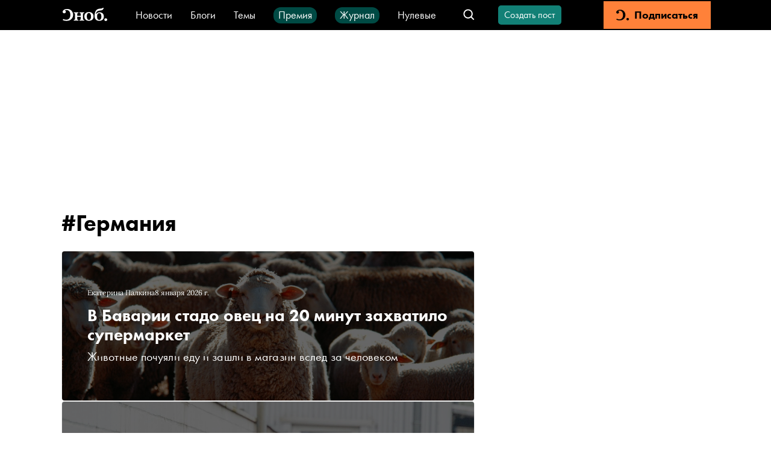

--- FILE ---
content_type: text/html; charset=utf-8
request_url: https://snob.ru/tag/1260/
body_size: 47975
content:
<!doctype html><html data-n-head-ssr lang="ru" data-n-head="%7B%22lang%22:%7B%22ssr%22:%22ru%22%7D%7D"><head ><title>Германия — новости и статьи по тегу — Сноб</title><meta data-n-head="ssr" charset="utf-8"><meta data-n-head="ssr" name="viewport" content="width=device-width, initial-scale=1"><meta data-n-head="ssr" data-hid="thumbnail" name="thumbnail" content="https://snob.ru/favicon.ico"><meta data-n-head="ssr" data-hid="og:image" name="og:image" content="https://0d314c86-f76b-45cc-874e-45816116a667.selcdn.net/2b01dc08-f3a7-4a47-8882-0907d1d0efd4.png"><meta data-n-head="ssr" data-hid="apple-mobile-web-app-title" name="apple-mobile-web-app-title" content="snob.ru"><meta data-n-head="ssr" data-hid="robots:max-image-preview" name="robots" content="max-image-preview:large"><meta data-n-head="ssr" name="msapplication-TileColor" content="#da532c"><meta data-n-head="ssr" data-hid="charset" charset="utf-8"><meta data-n-head="ssr" data-hid="mobile-web-app-capable" name="mobile-web-app-capable" content="yes"><meta data-n-head="ssr" data-hid="og:type" name="og:type" property="og:type" content="website"><meta data-n-head="ssr" data-hid="description" name="description" content="Все публикации по #тегу Германия. Подробнее по теме «Германия» – читайте на сайте Сноб."><meta data-n-head="ssr" data-hid="og:title" property="og:title" content="Германия — новости и статьи по тегу — Сноб"><meta data-n-head="ssr" data-hid="twitter:title" property="twitter:title" content="Германия — новости и статьи по тегу — Сноб"><meta data-n-head="ssr" data-hid="og:description" property="og:description" content="Все публикации по #тегу Германия. Подробнее по теме «Германия» – читайте на сайте Сноб."><meta data-n-head="ssr" data-hid="twitter:description" property="twitter:description" content="Все публикации по #тегу Германия. Подробнее по теме «Германия» – читайте на сайте Сноб."><meta data-n-head="ssr" data-hid="og:site_name" property="og:site_name" content="Сноб"><meta data-n-head="ssr" data-hid="og:url" property="og:url" content="https://snob.ru/tag/1260/"><link data-n-head="ssr" rel="icon" type="image/png" sizes="32x32" href="/favicon-32x32.png"><link data-n-head="ssr" rel="icon" type="image/png" sizes="16x16" href="/favicon-16x16.png"><link data-n-head="ssr" rel="icon" type="image/png" sizes="48x48" href="/favicon-48x48.png"><link data-n-head="ssr" rel="apple-touch-icon" data-hid="apple-touch-icon" sizes="180x180" href="/apple-touch-icon.png"><link data-n-head="ssr" rel="shortcut icon" data-hid="shortcut-icon" href="/favicon-48x48.png"><link data-n-head="ssr" rel="manifest" data-hid="manifest" href="/site.webmanifest"><link data-n-head="ssr" rel="mask-icon" data-hid="mask-icon" href="/safari-pinned-tab.svg" color="#000000"><link data-n-head="ssr" rel="canonical" href="https://snob.ru/tag/1260/"><script data-n-head="ssr" src="https://widget.cloudpayments.ru/bundles/cloudpayments" defer></script><script data-n-head="ssr" src="https://www.google.com/recaptcha/api.js?onload=onloadCallback&amp;render=explicit" async defer></script><script data-n-head="ssr" type="text/javascript" data-hid="yandex-init">window.yaContextCb = window.yaContextCb || []</script><script data-n-head="ssr" data-hid="yandex-context" src="https://yandex.ru/ads/system/context.js" async></script><script data-n-head="ssr" data-hid="gtm-script">if(!window._gtm_init){window._gtm_init=1;(function(w,n,d,m,e,p){w[d]=(w[d]==1||n[d]=='yes'||n[d]==1||n[m]==1||(w[e]&&w[e][p]&&w[e][p]()))?1:0})(window,navigator,'doNotTrack','msDoNotTrack','external','msTrackingProtectionEnabled');(function(w,d,s,l,x,y){w[x]={};w._gtm_inject=function(i){if(w.doNotTrack||w[x][i])return;w[x][i]=1;w[l]=w[l]||[];w[l].push({'gtm.start':new Date().getTime(),event:'gtm.js'});var f=d.getElementsByTagName(s)[0],j=d.createElement(s);j.async=true;j.src='https://www.googletagmanager.com/gtm.js?id='+i;f.parentNode.insertBefore(j,f);};w[y]('GTM-M4WGJ88')})(window,document,'script','dataLayer','_gtm_ids','_gtm_inject')}</script><link rel="preload" href="/_nuxt/0d281de.js" as="script"><link rel="preload" href="/_nuxt/8005821.js" as="script"><link rel="preload" href="/_nuxt/904b408.js" as="script"><link rel="preload" href="/_nuxt/02bec10.js" as="script"><link rel="preload" href="/_nuxt/152c27c.js" as="script"><link rel="preload" href="/_nuxt/7f92bf9.js" as="script"><link rel="preload" href="/_nuxt/fd715b7.js" as="script"><style data-vue-ssr-id="cfb9325c:0 2cad8b6a:0 0317a110:0 2998b330:0 41447b86:0 7e56e4e3:0 7721ea40:0 43819076:0 5513ac1e:0 3413966d:0 66aaaa64:0 72f203c9:0 02ceb2c6:0 752e6c7c:0 7edbcffe:0 7fda1837:0 32abb080:0 2414eeab:0 3ab6093e:0 8ea28348:0 3835c94d:0 5e58a120:0 72b7af8b:0 790498cd:0 97792450:0 3a8cf7a2:0 2e8484a0:0 767d87c6:0 0ad0422c:0 3044adca:0 d1391884:0 1362fe13:0 3087a26b:0 81d8dbb4:0 263d7f5c:0 3cc48330:0 1ff0c79f:0 8b6c3ee8:0 db14e42e:0 2384f9de:0 836f89c8:0">*,:after,:before{box-sizing:border-box}:after,:before{text-decoration:inherit;vertical-align:inherit}html{cursor:default;line-height:1.5;-moz-tab-size:4;-o-tab-size:4;tab-size:4;-webkit-tap-highlight-color:transparent;-ms-text-size-adjust:100%;-webkit-text-size-adjust:100%;word-break:break-word}body{margin:0}h1{font-size:2em;margin:.67em 0}dl dl,dl ol,dl ul,ol dl,ol ol,ol ul,ul dl,ul ol,ul ul{margin:0}hr{color:inherit;height:0;overflow:visible}main{display:block}nav ol,nav ul{list-style:none;padding:0}nav li:before{content:"\200B"}pre{font-family:monospace,monospace;font-size:1em;overflow:auto;-ms-overflow-style:scrollbar}a{background-color:transparent}abbr[title]{text-decoration:underline;-webkit-text-decoration:underline dotted;text-decoration:underline dotted}b,strong{font-weight:bolder}code,kbd,samp{font-family:monospace,monospace;font-size:1em}small{font-size:80%}audio,canvas,iframe,img,svg,video{vertical-align:middle}audio,video{display:inline-block}audio:not([controls]){display:none;height:0}iframe,img{border-style:none}svg:not([fill]){fill:currentColor}svg:not(:root){overflow:hidden}table{border-collapse:collapse;border-color:inherit;text-indent:0}button,input,select{margin:0}button{overflow:visible;text-transform:none}[type=button],[type=reset],[type=submit],button{-webkit-appearance:button}fieldset{border:1px solid #a0a0a0;padding:.35em .75em .625em}input{overflow:visible}legend{color:inherit;display:table;max-width:100%;white-space:normal}progress{display:inline-block;vertical-align:baseline}select{text-transform:none}textarea{margin:0;overflow:auto;resize:vertical}[type=checkbox],[type=radio]{padding:0}[type=search]{-webkit-appearance:textfield;outline-offset:-2px}::-webkit-inner-spin-button,::-webkit-outer-spin-button{height:auto}::-webkit-input-placeholder{color:inherit;opacity:.54}::-webkit-search-decoration{-webkit-appearance:none}::-webkit-file-upload-button{-webkit-appearance:button;font:inherit}::-moz-focus-inner{border-style:none;padding:0}:-moz-focusring{outline:1px dotted ButtonText}:-moz-ui-invalid{box-shadow:none}details,dialog{display:block}dialog{background-color:#fff;border:solid;color:#000;height:-moz-fit-content;height:fit-content;left:0;margin:auto;padding:1em;position:absolute;right:0;width:-moz-fit-content;width:fit-content}dialog:not([open]){display:none}summary{display:list-item}canvas{display:inline-block}template{display:none}[tabindex],a,area,button,input,label,select,summary,textarea{-ms-touch-action:manipulation}[hidden]{display:none}[aria-busy=true]{cursor:progress}[aria-controls]{cursor:pointer}[aria-disabled=true],[disabled]{cursor:not-allowed}[aria-hidden=false][hidden]{display:inline;display:initial}[aria-hidden=false][hidden]:not(:focus){clip:rect(0,0,0,0);position:absolute}
/*! PhotoSwipe main CSS by Dmytro Semenov | photoswipe.com */.pswp{--pswp-bg:#000;--pswp-placeholder-bg:#222;--pswp-root-z-index:100000;--pswp-preloader-color:rgba(79,79,79,0.4);--pswp-preloader-color-secondary:hsla(0,0%,100%,0.9);--pswp-icon-color:#fff;--pswp-icon-color-secondary:#4f4f4f;--pswp-icon-stroke-color:#4f4f4f;--pswp-icon-stroke-width:2px;--pswp-error-text-color:var(--pswp-icon-color);position:fixed;top:0;left:0;width:100%;height:100%;z-index:var(--pswp-root-z-index);display:none;touch-action:none;opacity:.003;contain:layout style size;-webkit-tap-highlight-color:rgba(0,0,0,0)}.pswp,.pswp:focus{outline:0}.pswp *{box-sizing:border-box}.pswp img{max-width:none}.pswp--open{display:block}.pswp,.pswp__bg{transform:translateZ(0);will-change:opacity}.pswp__bg{opacity:.005;background:var(--pswp-bg)}.pswp,.pswp__scroll-wrap{overflow:hidden}.pswp__bg,.pswp__container,.pswp__content,.pswp__img,.pswp__item,.pswp__scroll-wrap,.pswp__zoom-wrap{position:absolute;top:0;left:0;width:100%;height:100%}.pswp__img,.pswp__zoom-wrap{width:auto;height:auto}.pswp--click-to-zoom.pswp--zoom-allowed .pswp__img{cursor:zoom-in}.pswp--click-to-zoom.pswp--zoomed-in .pswp__img{cursor:move;cursor:grab}.pswp--click-to-zoom.pswp--zoomed-in .pswp__img:active{cursor:grabbing}.pswp--no-mouse-drag.pswp--zoomed-in .pswp__img,.pswp--no-mouse-drag.pswp--zoomed-in .pswp__img:active,.pswp__img{cursor:zoom-out}.pswp__button,.pswp__container,.pswp__counter,.pswp__img{-webkit-user-select:none;-moz-user-select:none;-ms-user-select:none;user-select:none}.pswp__item{z-index:1;overflow:hidden}.pswp__hidden{display:none!important}.pswp__content{pointer-events:none}.pswp__content>*{pointer-events:auto}.pswp__error-msg-container{display:grid}.pswp__error-msg{margin:auto;font-size:1em;line-height:1;color:var(--pswp-error-text-color)}.pswp .pswp__hide-on-close{opacity:.005;will-change:opacity;transition:opacity var(--pswp-transition-duration) cubic-bezier(.4,0,.22,1);z-index:10;pointer-events:none}.pswp--ui-visible .pswp__hide-on-close{opacity:1;pointer-events:auto}.pswp__button{position:relative;display:block;width:50px;height:60px;padding:0;margin:0;overflow:hidden;cursor:pointer;background:none;border:0;box-shadow:none;opacity:.85;-webkit-appearance:none;-webkit-touch-callout:none}.pswp__button:active,.pswp__button:focus,.pswp__button:hover{transition:none;padding:0;background:none;border:0;box-shadow:none;opacity:1}.pswp__button:disabled{opacity:.3;cursor:auto}.pswp__icn{fill:var(--pswp-icon-color);color:var(--pswp-icon-color-secondary);position:absolute;top:14px;left:9px;width:32px;height:32px;overflow:hidden;pointer-events:none}.pswp__icn-shadow{stroke:var(--pswp-icon-stroke-color);stroke-width:var(--pswp-icon-stroke-width);fill:none}.pswp__icn:focus{outline:0}.pswp__img--with-bg,div.pswp__img--placeholder{background:var(--pswp-placeholder-bg)}.pswp__top-bar{position:absolute;left:0;top:0;width:100%;height:60px;display:flex;flex-direction:row;justify-content:flex-end;z-index:10;pointer-events:none!important}.pswp__top-bar>*{pointer-events:auto;will-change:opacity}.pswp__button--close{margin-right:6px}.pswp__button--arrow{position:absolute;top:0;width:75px;height:100px;top:50%;margin-top:-50px}.pswp__button--arrow:disabled{display:none;cursor:default}.pswp__button--arrow .pswp__icn{top:50%;margin-top:-30px;width:60px;height:60px;background:none;border-radius:0}.pswp--one-slide .pswp__button--arrow{display:none}.pswp--touch .pswp__button--arrow{visibility:hidden}.pswp--has_mouse .pswp__button--arrow{visibility:visible}.pswp__button--arrow--prev{right:auto;left:0}.pswp__button--arrow--next{right:0}.pswp__button--arrow--next .pswp__icn{left:auto;right:14px;transform:scaleX(-1)}.pswp__button--zoom{display:none}.pswp--zoom-allowed .pswp__button--zoom{display:block}.pswp--zoomed-in .pswp__zoom-icn-bar-v{display:none}.pswp__preloader{position:relative;overflow:hidden;width:50px;height:60px;margin-right:auto}.pswp__preloader .pswp__icn{opacity:0;transition:opacity .2s linear;animation:pswp-clockwise .6s linear infinite}.pswp__preloader--active .pswp__icn{opacity:.85}@keyframes pswp-clockwise{0%{transform:rotate(0deg)}to{transform:rotate(1turn)}}[dir=ltr] .pswp__counter{margin-left:20px}[dir=rtl] .pswp__counter{margin-right:20px}.pswp__counter{height:30px;margin-top:15px;font-size:14px;line-height:30px;color:var(--pswp-icon-color);text-shadow:1px 1px 3px var(--pswp-icon-color-secondary);opacity:.85}.pswp--one-slide .pswp__counter{display:none}
:root{--primary-color--rgb:18,128,118;--special-color--rgb:227,0,0;--subscription-color--rgb:255,129,57;--accent-color:#f6d523;--donate-color:#f6d523;--donate-mate-color:#ffe34e;--primary-color:rgb(var(--primary-color--rgb));--primary-mate-color:#0fac9f;--secondary-color:grey;--secondary-mate-color:#a7a6a6;--special-color:rgb(var(--special-color--rgb));--special-mate-color:#f61616;--black-color:#000;--black-mate-color:#000;--white-color:#fff;--white-mate-color:#fff;--gray-x-dark-color:#54524f;--gray-dark-color:#666;--gray-color:#9b9b9b;--gray-light-color:#ababab;--gray-x-light-color:#ebebeb;--white-smoke-color:#f1f1f1;--seashell-color:#fff5ee;--subscription-color:#ff8139;--subscription-mate-color:#ff9153;--side-padding:0;--bottom-padding:93px;--vertical-padding:36px;--font-family:"Futura PT",Arial,Helvetica,sans-serif;--post-content-font-family:Lora,"Times New Roman",Times,serif;--sber-font:"SB Sans Display";--hover-opacity:0.7;--navbar-height:50px;--navbar-z-index:20}@media (max-width:1439px){:root{--side-padding:50px}}@media (max-width:1023px){:root{--vertical-padding:24px}}@media (max-width:767px){:root{--side-padding:16px}}
@font-face{font-family:"Arial";src:local(Arial Bold);size-adjust:93.5%;font-weight:700}@font-face{font-family:"Arial";src:local(Arial);size-adjust:85%;font-weight:400}@font-face{font-family:"Helvetica";src:local(Helvetica Bold);size-adjust:93.5%;font-weight:700}@font-face{font-family:"Helvetica";src:local(Helvetica);size-adjust:85%;font-weight:400}@font-face{font-family:"Futura PT";src:url(/blogs/fonts/Futura-PT_Book.woff2) format("woff2"),url(/blogs/fonts/Futura-PT_Book.woff) format("woff");font-weight:400;font-style:normal}@font-face{font-family:"Futura PT";src:url(/blogs/fonts/Futura-PT_Heavy.woff2) format("woff2"),url(/blogs/fonts/Futura-PT_Heavy.woff) format("woff");font-weight:800;font-style:normal}@font-face{font-family:"Lora";font-style:normal;font-weight:400;src:url(/blogs/fonts/Lora-Regular.woff2) format("woff2"),url(/blogs/fonts/Lora-Regular.woff) format("woff")}@font-face{font-family:"Lora";font-style:italic;font-weight:400;src:url(/blogs/fonts/Lora-Italic.woff2) format("woff2"),url(/blogs/fonts/Lora-Italic.woff) format("woff")}@font-face{font-family:"Lora";font-style:normal;font-weight:700;src:url(/blogs/fonts/Lora-Bold.woff2) format("woff2"),url(/blogs/fonts/Lora-Bold.woff) format("woff")}@font-face{font-family:"Lora";font-style:italic;font-weight:700;src:url(/blogs/fonts/Lora-BoldItalic.woff2) format("woff2"),url(/blogs/fonts/Lora-BoldItalic.woff) format("woff")}@font-face{font-family:"SB Sans Display";font-style:normal;font-weight:600;src:url(/blogs/fonts/sber/sbsans-display-semibold.otf)}:root{font-family:var(--font-family);word-break:normal}a{color:var(--black-color);text-decoration:none}button{font-family:var(--font-family)}.page-enter-active,.page-leave-active{transition:opacity .1s}.page-enter,.page-leave-to{opacity:0}ul,ul li{margin:0;padding:0;text-indent:0;list-style-type:none}figure{margin:0}body{max-width:100%!important;background-color:var(--white-color)!important}.pswp--open{display:flex;justify-content:center}svg:not([fill]).pswp__icn{fill:var(--pswp-icon-color)}.pswp__button--arrow{width:148px}@media (max-width:1023px){.pswp__button--arrow{display:none}}.pswp:not(.pswp--one-slide) .pswp__button--arrow:disabled{display:block;opacity:.6}.pswp__button--close{position:absolute;right:24px;top:24px;width:60px;height:60px}.pswp__custom-caption{position:absolute;bottom:24px;max-width:600px;margin-left:16px;margin-right:16px;padding:10px;border-radius:8px;background:rgba(0,0,0,.62);font-size:16px;color:#fff;text-align:center}.pswp__custom-caption .counter{font-size:14px;color:#cbcbcb}.pswp__custom-caption a{color:#fff;text-decoration:underline}.hidden-caption-content{display:none}
.modal-overlay{position:fixed;top:0;right:0;bottom:0;left:0;display:flex;align-items:center;justify-content:center;background-color:rgba(0,0,0,.7);z-index:999}
.nuxt-progress{position:fixed;top:0;left:0;right:0;height:2px;width:0;opacity:1;transition:width .1s,opacity .4s;background-color:#000;z-index:999999}.nuxt-progress.nuxt-progress-notransition{transition:none}.nuxt-progress-failed{background-color:red}
.app__main-content[data-v-cb9a73a0]{position:relative;width:100%;box-sizing:border-box!important;padding:0 var(--side-padding);margin:0 auto;max-width:1248px;min-height:calc(100vh - var(--navbar-height))}@media (max-width:767px){.app__main-content[data-v-cb9a73a0]{max-width:100vw}}
.app-navbar[data-v-b411dfec]{position:sticky;top:0;left:0;height:var(--navbar-height);box-sizing:border-box;padding:2px 100px;color:#fff;background:#000;white-space:nowrap;z-index:var(--navbar-z-index)}.app-navbar__banner[data-v-b411dfec]{margin-right:20px}.app-navbar__search[data-v-b411dfec]{margin-left:auto}.app-navbar__items[data-v-b411dfec]{display:flex;flex-wrap:wrap;height:27px;justify-content:center;align-items:baseline;grid-row-gap:20px;row-gap:20px;overflow:hidden}.app-navbar__content[data-v-b411dfec]{display:flex;align-items:center;width:100%;height:100%;margin-left:auto;margin-right:auto;max-width:1440px}.app-navbar__logo[data-v-b411dfec]{display:flex;align-items:center;justify-content:center;height:45px;margin-right:40px}@media (max-width:767px){.app-navbar__logo[data-v-b411dfec]{width:45px;margin-right:20px}}.app-navbar__wrapper[data-v-b411dfec]{font:400 18px/18px var(--font-family);margin-right:30px}.app-navbar__wrapper[data-v-b411dfec] a{color:var(--white-color)}.app-navbar__link[data-v-b411dfec]{box-sizing:border-box;display:flex;height:27px;align-items:center}.app-navbar__link_green[data-v-b411dfec]{padding:4px 8px 5px;border-radius:12px;background-color:#004a44}.app-navbar__create-post[data-v-b411dfec]{margin-left:26px}.app-navbar__auth[data-v-b411dfec]{margin-left:35px}.app-navbar__subscription[data-v-b411dfec]{min-width:178px;height:100%;margin-left:35px}.app-navbar__menu-button--desktop[data-v-b411dfec]{display:none;margin-left:20px;margin-right:20px}.app-navbar__menu-button--touch[data-v-b411dfec]{display:none}@media (max-width:1199px){.app-navbar[data-v-b411dfec]{padding:2px 2px 2px 12px}}@media (max-width:1023px){.app-navbar[data-v-b411dfec]{padding-left:0}.app-navbar__logo[data-v-b411dfec]{margin-left:0}.app-navbar__create-post[data-v-b411dfec],.app-navbar__wrapper[data-v-b411dfec]{display:none}.app-navbar__menu-button--desktop[data-v-b411dfec]{display:block}}@media (max-width:767px){.app-navbar[data-v-b411dfec]{padding:0 18px}.app-navbar__logo[data-v-b411dfec]{margin-left:0}.app-navbar__auth[data-v-b411dfec]{margin-left:24px}.app-navbar__menu-button--desktop[data-v-b411dfec],.app-navbar__subscription[data-v-b411dfec]{display:none}.app-navbar__menu-button--touch[data-v-b411dfec]{display:flex;align-items:center;justify-content:center;width:45px;height:45px;margin-left:20px}}
.menu-button[data-v-746bb6c9]{cursor:pointer;height:45px;width:45px;display:flex;justify-content:center;align-items:center}.menu-button-icon[data-v-746bb6c9]{color:var(--white-color)}
.v-icon[data-v-323fb57e]{width:1em;height:1em;vertical-align:middle;fill:currentColor}
.navbar-logo__full-logo[data-v-749f6721]{height:34px;width:82px;background-image:url(/_nuxt/img/logo-header.6af85b2.svg);background-size:cover}.navbar-logo__icon-logo[data-v-749f6721]{display:none;color:#fff;font-size:22px}@media (max-width:767px){.navbar-logo__full-logo[data-v-749f6721]{display:none}.navbar-logo__icon-logo[data-v-749f6721]{display:block;width:28px!important;height:24px!important}}
.navbar-search-group[data-v-5deda50e]{display:flex;align-items:center}.navbar-search-group__search[data-v-5deda50e]{margin-left:auto}.navbar-search-group__search-icon[data-v-5deda50e]{width:45px;height:45px;display:flex;justify-content:center;align-items:center}.navbar-search-group__search-icon__open-handler[data-v-5deda50e]{width:24px!important;height:24px!important}.navbar-search-group__search-icon__close-handler[data-v-5deda50e]{width:14px!important;height:14px!important}.navbar-search-group__search-icon__mobile-close-handler[data-v-5deda50e]{display:none}@media (max-width:767px){.navbar-search-group[data-v-5deda50e]{margin-left:auto}.navbar-search-group__search-icon__open-handler[data-v-5deda50e]{width:24px!important;height:24px!important}.navbar-search-group__search-icon__close-handler[data-v-5deda50e]{display:none}.navbar-search-group__search-icon__mobile-close-handler[data-v-5deda50e]{display:block;color:var(--primary-color);width:19px!important;height:19px!important}.navbar-search-group__search[data-v-5deda50e]{position:fixed;top:50px;left:0;height:50px;width:100%;background:var(--black-color);padding:4px 16px 12px}.navbar-search-group__search-inactive[data-v-5deda50e]{display:none}}
.navbar-search[data-v-4efcbb96]{position:relative;white-space:normal;display:flex;align-items:center}.navbar-search__form[data-v-4efcbb96]{display:flex;align-items:center;height:34px;width:230px;padding:7px 13px;background:var(--white-color);border:1px solid #ababab;border-radius:4px}.navbar-search__form__icon[data-v-4efcbb96]{color:var(--gray-light-color);margin-right:13px}.navbar-search__form[data-v-4efcbb96] input{padding:0;border:0;width:120px;outline:none;font:400 18px/20px var(--font-family);letter-spacing:.1px}.navbar-search__form[data-v-4efcbb96] button{margin-left:auto;color:var(--primary-color);background:var(--white-color);font:600 14px/20px var(--font-family);letter-spacing:.1px;border:0;padding:0}@media (max-width:767px){.navbar-search__form[data-v-4efcbb96],.navbar-search__form[data-v-4efcbb96] input{width:100%}.navbar-search__form[data-v-4efcbb96] button{margin-left:13px}}
.v-button.v-button-rounded[data-v-2e9da174]{font-size:16px;font-weight:400;line-height:20px;letter-spacing:normal;text-transform:none;height:32px;padding:0 8px;min-width:100px}.v-button.v-button-rounded[data-v-2e9da174],.v-button.v-button-rounded[data-v-2e9da174]:focus{border-radius:5px}@media (hover:hover){.v-button.v-button-rounded[data-v-2e9da174]:hover{--button-color:var(--theme-color);opacity:.6}}.v-button.v-button-rounded--activated[data-v-2e9da174]{color:var(--secondary-color)}.v-button.v-button-rounded--activated[data-v-2e9da174],.v-button.v-button-rounded--activated[data-v-2e9da174]:hover{--button-color:#ebebeb}
.v-button{--theme-color:var(--primary-color);--mate-color:var(--primary-mate-color);--button-color:var(--theme-color);-webkit-appearance:none;-moz-appearance:none;appearance:none;display:flex;align-items:center;justify-content:center;border:2px solid var(--button-color);background-color:var(--button-color);cursor:pointer;color:var(--white-color);font-weight:800;font-family:inherit;text-align:center;-webkit-user-select:none;-moz-user-select:none;-ms-user-select:none;user-select:none;transition-property:opacity,color,border-color,background-color;transition-duration:.2s;white-space:nowrap;max-width:100%;overflow:hidden}@media (hover:hover){.v-button:hover{--button-color:var(--mate-color)}}.v-button:focus{border-radius:0}.v-button:active:not(:focus){outline:none}.v-button[disabled]{pointer-events:none;opacity:.4}.v-button--mode-filled{font-size:16px;line-height:19px;height:42px;padding:0 26px;min-width:240px}.v-button--mode-outline{background-color:transparent;border-width:3px;color:var(--button-color);font-size:13px;line-height:19px;height:40px;padding-left:14px;padding-right:19px;letter-spacing:1px;text-transform:uppercase}.v-button--size-small{font-size:14px;height:30px;min-width:136px}.v-button__text{overflow:hidden;text-overflow:ellipsis}
.navbar-auth[data-v-56206376]{position:relative;display:flex;align-items:center;cursor:pointer}.navbar-auth__control[data-v-56206376]{font-size:16px;height:45px;display:block;line-height:45px;font-weight:800;color:#fff;text-decoration:none;cursor:pointer}@media (hover:hover){.navbar-auth__control[data-v-56206376]:hover{opacity:var(--hover-opacity)}}.navbar-auth__username[data-v-56206376]{max-width:100px;margin-right:8px;text-overflow:ellipsis;overflow:hidden;white-space:nowrap;color:inherit;font-size:16px;font-weight:800;text-decoration:none}@media (hover:hover){.navbar-auth__username[data-v-56206376]:hover{opacity:var(--hover-opacity)}}.navbar-auth__user-avatar[data-v-56206376]{width:24px;height:24px;border:1px solid var(--primary-mate-color);border-radius:50%;margin-right:6px}.navbar-auth__profile-menu.navbar-auth__profile-menu--opened[data-v-56206376]{left:50%;opacity:1}@media (max-width:767px){.navbar-auth__profile-menu.navbar-auth__profile-menu--opened[data-v-56206376]{left:-56px}.navbar-auth__profile-menu-triangle[data-v-56206376]{left:85%}.navbar-auth__username[data-v-56206376]{display:none}}
.navbar-subscription[data-v-69b2cb66]{-webkit-appearance:none;-moz-appearance:none;appearance:none;display:flex;align-items:center;justify-content:center;height:100%;width:100%;text-decoration:none;color:#000;background-color:var(--subscription-color);transition-property:opacity,background-color;transition-duration:.2s;border:none;cursor:pointer}@media (hover:hover){.navbar-subscription[data-v-69b2cb66]:hover{background-color:var(--subscription-mate-color)}}.navbar-subscription__text[data-v-69b2cb66]{font-size:18px;line-height:22px;font-weight:800}.navbar-subscription__icon[data-v-69b2cb66]{font-size:22px;margin-right:8px}
.aside[data-v-20f09798]{box-sizing:border-box;top:0;height:100%;overflow:scroll;display:flex;flex-direction:column;z-index:9999;width:100%;text-align:left;max-width:0;position:absolute;left:-999999px}.aside.aside--active[data-v-20f09798]{max-width:100%;position:fixed;left:0}.aside__content-wrapper[data-v-20f09798]{width:0;height:100%;transition:width .15s ease;z-index:9999}.aside__content-wrapper.aside__content-wrapper--active[data-v-20f09798]{width:-moz-fit-content;width:fit-content}.aside__content[data-v-20f09798]{opacity:0;transition:opacity .3s ease-in;background-color:var(--white-color);padding:12px 20px 20px;width:100%;height:100%}.aside__content__subscription[data-v-20f09798]{display:none}.aside__content__items[data-v-20f09798]{font:400 18px/20px var(--font-family);display:flex;align-items:center;padding:16px 0}.aside__content__decorated[data-v-20f09798]{display:block;width:-moz-fit-content;width:fit-content;margin:16px 0;padding:4px 8px 5px;border:1px solid var(--primary-color);border-radius:4px;font:400 18px/20px var(--font-family);color:var(--primary-color)}.aside__content__decorated__icon[data-v-20f09798]{height:15px;margin-bottom:4px}.aside__content__decorated+.aside__content__decorated[data-v-20f09798]{margin-top:32px}.aside__content__social-links[data-v-20f09798]{padding:27px 0;margin:32px 0;border-top:1px solid var(--gray-x-light-color);border-bottom:1px solid var(--gray-x-light-color);color:var(--black-color)}.aside__content__links[data-v-20f09798]{font:400 16px/27px var(--font-family)}.aside__content__links__container[data-v-20f09798]{display:flex;flex-direction:column;grid-gap:6px;gap:6px;margin-top:32px;margin-bottom:28px}.aside__content__links-green[data-v-20f09798]{color:var(--primary-color)}.aside__content.aside__content--active[data-v-20f09798]{opacity:1}.aside__paranja[data-v-20f09798]{position:absolute;left:0;right:0;top:0;bottom:0;background-color:var(--black-color);opacity:.5}.aside__close-block[data-v-20f09798]{display:flex;align-items:center;margin-bottom:40px}.aside__close[data-v-20f09798]{position:relative;top:1px;font-size:16px;font-weight:700;background:none;border:none;cursor:pointer;text-align:left;margin-right:20px}@media (max-width:767px){.aside__content[data-v-20f09798]{padding:0 20px;max-height:calc(100% - 50px);overflow-y:scroll}.aside__content__subscription[data-v-20f09798]{display:block;height:50px;margin:0 -20px}.aside__content-wrapper.aside__content-wrapper--active[data-v-20f09798]{width:100%}.aside[data-v-20f09798]{top:var(--navbar-height);z-index:var(--navbar-z-index)}.aside__close-block[data-v-20f09798]{display:none}}
.snob-logo[data-v-9885c642]{background-size:cover}.snob-logo--large[data-v-9885c642]{height:37px;width:124px}.snob-logo--medium[data-v-9885c642]{height:26px;width:86px}.snob-logo--light[data-v-9885c642]{background-image:url(/_nuxt/img/logo.3dccac6.svg)}.snob-logo--dark[data-v-9885c642]{background-image:url(/_nuxt/img/logo-dark.090d38c.svg)}
.social-links[data-v-1eb1e9ca]{display:flex;flex-wrap:wrap;grid-row-gap:24px;row-gap:24px;align-items:center}.social-links__item[data-v-1eb1e9ca]{margin-right:28px}.social-links__item[data-v-1eb1e9ca]:last-child{margin-right:0}.social-links__icon[data-v-1eb1e9ca]{font-size:24px;color:var(--white-color)}.social-links__icon-black[data-v-1eb1e9ca]{color:var(--black-color)}
.tag-read[data-v-72b99250]{display:flex;justify-content:center}
.content-list__title[data-v-44afc03a]{font-size:38px;line-height:40px}.content-list__filters[data-v-44afc03a]{grid-gap:20px;gap:20px;display:flex;margin-bottom:36px}.content-list__items[data-v-44afc03a]{margin-bottom:36px}.content-list__items-list[data-v-44afc03a],.content-list__items-list-item[data-v-44afc03a]{display:flex;flex-direction:column;grid-gap:36px;gap:36px}@media (max-width:767px){.content-list__title[data-v-44afc03a]{font-size:28px;line-height:32px}.content-list__filters[data-v-44afc03a]{margin-bottom:24px}.content-list__items[data-v-44afc03a]{margin-bottom:16px}.content-list__items-list[data-v-44afc03a],.content-list__items-list-item[data-v-44afc03a]{grid-gap:16px;gap:16px}}
@keyframes moveOutTop-data-v-3bb20716{0%{top:50px;background:unset}to{top:-100px;transform:translateY(-100%)}}.top-ad-block__sticky.hidden[data-v-3bb20716]{animation:moveOutTop-data-v-3bb20716 .4s ease-in-out forwards}.top-ad-block__sticky[data-v-3bb20716]{position:sticky;top:50px;z-index:25;padding-top:22px;background:#fff}.top-ad-block[data-v-3bb20716]{--height:252px;height:var(--height);max-height:var(--height);overflow:hidden;margin-top:24px}.top-ad-block__mobile[data-v-3bb20716]{display:none}@media (max-width:1023px){.top-ad-block[data-v-3bb20716]{--height:402px;display:flex;justify-content:center;align-items:center;height:calc(var(--height) + 24px);min-height:calc(var(--height) + 24px);max-height:unset;background-color:#f5f5f5;margin:0 calc(var(--side-padding)*-1);padding:12px 0}.top-ad-block__desktop[data-v-3bb20716]{display:none}.top-ad-block__mobile[data-v-3bb20716]{width:100%;display:block}}
.adv_link[data-v-23324b3c]{display:none!important}@media (max-width:1023px){.adv_link[data-v-23324b3c]{display:block!important;position:absolute;color:var(--primary-color);font-family:var(--font-family)}}.in-content_ad[data-v-23324b3c]{margin-bottom:-16px}@media (max-width:1023px){.in-content_ad[data-v-23324b3c]{--height:402px;min-height:calc(var(--height) + 24px);background-color:#f5f5f5;margin:0 calc(var(--side-padding)*-1);display:flex;align-items:center;justify-content:center;margin-top:24px}}.in-content_parallax[data-v-23324b3c]{margin-top:-16px}@media (max-width:1023px){.in-content_parallax[data-v-23324b3c]{margin-top:0}.in-content_parallax .adfox-ad[data-v-23324b3c] div:first-child{padding-bottom:0}.in-content_parallax .adfox-ad[data-v-23324b3c]:empty{margin-top:-16px}}.in-content_ad[data-v-23324b3c]:empty{display:none}.adfox-ad[data-v-23324b3c]{overflow-x:hidden;max-width:calc(100vw - var(--side-padding)*2)}@media (max-width:1023px){.adfox-ad[data-v-23324b3c]{max-width:unset;width:100%}}
.v-grid-layout[data-v-07c37821]{position:relative;display:grid;grid-template-columns:1fr calc(300px + var(--vertical-padding));justify-items:center;grid-column-gap:90px;-moz-column-gap:90px;column-gap:90px;width:100%;background:var(--white-color)}.v-grid-layout__main[data-v-07c37821]{padding-left:var(--vertical-padding);width:100%;min-height:0;min-width:0}.v-grid-layout__side[data-v-07c37821]{width:calc(300px + var(--vertical-padding))}@media (max-width:1439px){.v-grid-layout[data-v-07c37821]{justify-content:center}}@media (max-width:1199px){.v-grid-layout[data-v-07c37821]{grid-template-columns:1fr}.v-grid-layout__main[data-v-07c37821]{padding-left:0;max-width:612px}.v-grid-layout__side[data-v-07c37821]{display:none}}
.theme__item__text-on-image[data-v-3ca7d767]{padding:42px;top:0;color:var(--white-color);position:relative}.theme__item__image-container[data-v-3ca7d767]{border-radius:5px;border:1px solid var(--gray-x-light-color);position:relative;width:100%;overflow:hidden;display:flex;justify-content:center;flex-direction:column;min-height:250px}.theme__item__image-container[data-v-3ca7d767]:before{content:"";position:absolute;background-image:var(--bg-image);background-repeat:no-repeat;background-size:cover;filter:brightness(40%);transition:all .5s ease-in-out;left:0;top:0;bottom:0;right:0}@media (hover:hover){.theme__item__image-container[data-v-3ca7d767]:hover:before{transform:scale(1.1)}}@media (max-width:767px){.theme__item__text-on-image[data-v-3ca7d767]{padding:24px}}
.theme__item-info[data-v-b81a2dce]{display:flex;grid-gap:24px;gap:24px;margin-bottom:12px;font-size:12px;font-family:var(--post-content-font-family);line-height:20px}.theme__item-info__type[data-v-b81a2dce]{font:600 12px/19px var(--font-family);letter-spacing:.02em;text-transform:uppercase;color:#fff}.theme__item-info__type__contrast[data-v-b81a2dce]{color:var(--subscription-color)}@media (max-width:767px){.theme__item-info__type__contrast[data-v-b81a2dce]{display:inline-flex;box-sizing:border-box;padding:1px 6px;border-radius:4px;background-color:#fff2eb;height:-moz-fit-content;height:fit-content}}
.text_block-title[data-v-2da91c10]{font-size:28px;font-weight:600;line-height:32px;margin-bottom:8px}@media (hover:hover){.text_block-title[data-v-2da91c10]:hover{-webkit-text-decoration-line:underline;text-decoration-line:underline;color:var(--primary-color)}.text_block-title-on-image[data-v-2da91c10]:hover{color:var(--white-color)}}.text_block-desc[data-v-2da91c10]{font-size:20px;line-height:128%;letter-spacing:.1px}@media (max-width:767px){.text_block-title[data-v-2da91c10]{font-size:20px;line-height:24px}.text_block-desc[data-v-2da91c10]{display:none;font-size:16px}}
.theme__item__text[data-v-03bb4c13]{padding:42px}.theme__item__bordered[data-v-03bb4c13]{border-radius:5px;border:1px solid var(--gray-x-light-color)}@media (max-width:767px){.theme__item__text[data-v-03bb4c13]{padding:24px}}
.message-with-button[data-v-3d286dcd]{display:flex;align-items:center;flex-direction:column;padding:36px 24px;border:1px solid var(--subscription-color);background-color:rgba(255,129,57,.04);border-radius:5px}.message-with-button__text[data-v-3d286dcd]{max-width:400px;text-align:center;margin-bottom:24px}.message-with-button__header[data-v-3d286dcd]{font:600 20px/127% var(--font-family);margin-bottom:4px}.message-with-button__caption[data-v-3d286dcd]{font:400 16px/127% var(--font-family)}.message-with-button__button[data-v-3d286dcd]{max-width:200px;height:36px;width:100%;display:flex;align-items:center;justify-content:center;background:var(--subscription-color);border-radius:5px;color:#fff;font:600 14px/19px var(--font-family)}.message-with-button__button a[data-v-3d286dcd],.message-with-button__button a[data-v-3d286dcd]:hover{color:#fff}@media (max-width:767px){.message-with-button[data-v-3d286dcd]{padding:24px}.message-with-button__text[data-v-3d286dcd]{margin-bottom:16px;text-align:left}.message-with-button__header[data-v-3d286dcd]{font-size:19px}.message-with-button__button[data-v-3d286dcd]{max-width:100%}}
.load-more-posts[data-v-d12a091a]{width:100%}.load-more-posts.v-button[data-v-d12a091a]{font-size:14px;height:46px;text-transform:none}.load-more-posts__icon[data-v-d12a091a]{font-size:16px;margin-right:11px;animation:spin-data-v-d12a091a .75s ease-in-out infinite;animation-play-state:paused}.load-more-posts--loading .load-more-posts__icon[data-v-d12a091a]{animation-play-state:running}@keyframes spin-data-v-d12a091a{0%{transform:rotate(0deg)}to{transform:rotate(1turn)}}
.side-ad-block[data-v-97b078cc]{max-width:300px;padding-top:var(--vertical-padding);height:100%}.side-ad-block__600x300[data-v-97b078cc]{margin-bottom:var(--vertical-padding)!important}.side-ad-block__300x250[data-v-97b078cc]{margin:0!important}.sticky-top[data-v-97b078cc]{top:var(--navbar-height)}.sticky-middle[data-v-97b078cc],.sticky-top[data-v-97b078cc]{position:sticky;height:-moz-fit-content;height:fit-content}.sticky-middle[data-v-97b078cc]{top:95px}
.top-bottom-block[data-v-7a66c4b6]{--desktop-height:250px;--mobile-height:0;min-height:var(--desktop-height);position:relative;width:100%;text-align:center;background:var(--white-color);padding:var(--vertical-padding) 0}.top-bottom-block__mobile[data-v-7a66c4b6]{display:none}@media (max-width:1023px){.top-bottom-block[data-v-7a66c4b6]{--height:402px;min-height:calc(var(--height) + 24px);background-color:#f5f5f5;margin:0 calc(var(--side-padding)*-1);display:flex;justify-content:center;align-items:center;width:unset;margin-top:24px}.top-bottom-block__desktop[data-v-7a66c4b6]{display:none}.top-bottom-block__mobile[data-v-7a66c4b6]{display:block;width:100%}}
.footer[data-v-52c17548]{position:relative;background:#000;padding:90px calc(50% - 590px) 200px;margin-bottom:-150px;color:var(--gray-light-color);font:400 14px/18px var(--font-family)}.footer__block[data-v-52c17548]{margin:0 50px}.footer__content[data-v-52c17548]{display:flex;width:calc(100% - 100px);border:solid var(--gray-x-dark-color);border-width:1px 0;margin:32px 50px 24px;padding:32px 0}.footer__content__links[data-v-52c17548]{display:flex;flex-wrap:wrap;width:66%;grid-row-gap:28px;row-gap:28px}.footer__content__links__column[data-v-52c17548]{width:33%}.footer__content__promo[data-v-52c17548]{display:flex;min-height:100%;align-items:center;flex-direction:column;justify-content:space-between;padding-left:45px;padding-bottom:20px;border-left:1px solid var(--gray-x-dark-color)}.footer__content__promo__divider[data-v-52c17548]{width:100%;border-top:1px solid var(--gray-x-dark-color)}.footer__inner[data-v-52c17548]{display:flex;flex-wrap:wrap;width:calc(100% - 100px);border:solid var(--gray-x-dark-color);border-width:1px 0 0;margin:24px 50px 0;padding:32px 0 24px;grid-row-gap:24px;row-gap:24px}@media (max-width:1199px){.footer__content[data-v-52c17548]{flex-wrap:wrap-reverse;padding-top:0}.footer__content__promo[data-v-52c17548]{width:100%;border-left:0;flex-direction:row;border-bottom:1px solid var(--gray-x-dark-color);margin-bottom:24px;padding:24px 16px 24px 0}.footer__content__promo__divider[data-v-52c17548]{height:100%;width:unset;border-top:unset;border-left:1px solid var(--gray-x-dark-color)}.footer__content__links[data-v-52c17548]{width:100%}}@media (max-width:1023px){.footer__content__promo[data-v-52c17548]{grid-gap:32px;gap:32px;flex-direction:column;padding-right:unset}.footer__content__promo__magazine[data-v-52c17548],.footer__content__promo__subscription[data-v-52c17548]{width:100%}.footer__content__promo__divider[data-v-52c17548]{width:100%;height:unset;border-left:unset;border-top:1px solid var(--gray-x-dark-color)}}@media (max-width:767px){.footer[data-v-52c17548]{padding:50px 15px 150px}.footer__block[data-v-52c17548]{margin:0}.footer__content[data-v-52c17548]{width:100%;margin:32px 0}.footer__content__links[data-v-52c17548]{grid-row-gap:32px;row-gap:32px}.footer__content__links__column[data-v-52c17548]{width:100%}.footer__inner[data-v-52c17548]{width:100%;margin:32px 0 0;grid-row-gap:16px;row-gap:16px}}
.footer-column[data-v-9c84563a]{font:400 18px/22px var(--font-family)}.footer-column__title[data-v-9c84563a]{font:600 14px/22px var(--font-family);color:var(--white-color);text-transform:uppercase;margin-bottom:8px}.footer-column__link[data-v-9c84563a]{display:block;color:var(--white-color);text-decoration:none;margin-bottom:8px}.footer-column__link--decoration[data-v-9c84563a]{width:-moz-fit-content;width:fit-content;padding:4px 6px;margin-left:-6px;border-radius:8px}.footer-column__link--decoration__orange[data-v-9c84563a]{background:var(--subscription-color)}.footer-column__link--decoration__green[data-v-9c84563a]{background:#064d46}@media (max-width:767px){.footer-column__link--hide-mobile[data-v-9c84563a]{display:none}}
.app-footer-magazine[data-v-164af4cd]{width:391px;border-radius:8px;background:#294240;display:flex;color:#fff}@media (max-width:1023px){.app-footer-magazine[data-v-164af4cd]{min-height:142px;width:100%}}.app-footer-magazine__cover-container[data-v-164af4cd]{border-radius:8px;min-width:164px;background:#2b5c58;display:flex;justify-content:center;align-items:center}@media (max-width:1023px){.app-footer-magazine__cover-container[data-v-164af4cd]{min-width:120px}}.app-footer-magazine__cover[data-v-164af4cd]{border-radius:2px;box-shadow:2px 6px 9px 2px rgba(0,0,0,.41);height:127px;transition:transform .3s ease}@media (max-width:1023px){.app-footer-magazine__cover[data-v-164af4cd]{height:115px}}.app-footer-magazine__text[data-v-164af4cd]{display:flex;flex-direction:column;padding:16px}.app-footer-magazine__text__title[data-v-164af4cd]{font-weight:600;font-size:14px;line-height:22px;text-transform:uppercase;margin-bottom:4px}@media (max-width:1023px){.app-footer-magazine__text__title[data-v-164af4cd]{margin-bottom:10px}}.app-footer-magazine__text__desc[data-v-164af4cd]{font-weight:400;font-size:16px;margin-bottom:10px}.app-footer-magazine.hovering .app-footer-magazine__cover[data-v-164af4cd]{transform:scale(1.1)}@media (max-width:767px){.app-footer-magazine.hovering .app-footer-magazine__cover[data-v-164af4cd]{transform:none}}
.app-footer-subscription__header[data-v-36e6435d]{font:600 14px/22px var(--font-family);color:var(--white-color);text-transform:uppercase}.app-footer-subscription__caption[data-v-36e6435d]{margin-top:4px;font:400 16px/21px var(--font-family);color:var(--white-color)}.app-footer-subscription form[data-v-36e6435d]{display:flex;align-items:center;margin-top:12px;background:var(--white-color)}.app-footer-subscription form input[data-v-36e6435d]{padding:10px 13px;max-width:206px;font:400 18px/20px var(--font-family);color:var(--black-color);outline:none;border:0}.app-footer-subscription form input[data-v-36e6435d] ::-moz-placeholder{color:var(--gray-x-dark-color)}.app-footer-subscription form input[data-v-36e6435d] :-ms-input-placeholder{color:var(--gray-x-dark-color)}.app-footer-subscription form input[data-v-36e6435d] ::placeholder{color:var(--gray-x-dark-color)}.app-footer-subscription form button[data-v-36e6435d]{box-sizing:content-box;background:var(--white-color);color:var(--primary-color);width:70px;padding:0 10px 0 13px;font:600 14px/20px var(--font-family);border:solid var(--black-color);border-width:0 0 0 1px;cursor:pointer;text-align:center}@media (max-width:1023px){.app-footer-subscription[data-v-36e6435d]{width:100%}.app-footer-subscription form[data-v-36e6435d]{max-width:none;width:100%}.app-footer-subscription form input[data-v-36e6435d]{max-width:none;width:calc(100% - 94px)}}
.app-footer-disclaimer[data-v-12e3ff00]{width:40%;margin:0}@media (max-width:1023px){.app-footer-disclaimer[data-v-12e3ff00]{order:4;width:100%;margin:0}}
.forbidden-organizations-notice[data-v-2feb2bbc]{box-sizing:border-box;width:28%;padding:0 35px}.forbidden-organizations-notice__link[data-v-2feb2bbc]{color:var(--gray-light-color);font-size:14px;line-height:18px;white-space:nowrap;text-decoration:underline}@media (max-width:1023px){.forbidden-organizations-notice[data-v-2feb2bbc]{box-sizing:content-box;order:3;width:100%;padding:0}}
.legal-info[data-v-208cc2fa]{display:flex;width:32%}.legal-info__age-mark[data-v-208cc2fa]{height:28px;min-width:28px;background:url(/_nuxt/img/age-mark.92bdd9b.svg);background-size:cover;margin-right:10px}.legal-info__link[data-v-208cc2fa]{text-decoration:underline;color:var(--gray-light-color)}@media (max-width:1023px){.legal-info[data-v-208cc2fa]{order:4;width:100%}.legal-info br[data-v-208cc2fa]{display:none}}
.terms-links[data-v-6ccc308c]{display:flex;justify-content:flex-end;flex-wrap:wrap;width:100%;grid-row-gap:16px;row-gap:16px}.terms-links__link[data-v-6ccc308c]{display:block;text-decoration:underline;color:var(--gray-light-color);white-space:nowrap;margin-left:60px}@media (max-width:1023px){.terms-links[data-v-6ccc308c]{justify-content:flex-start}.terms-links__link[data-v-6ccc308c]{margin-left:0;margin-right:50px}}@media (max-width:767px){.terms-links[data-v-6ccc308c]{order:2}.terms-links__link[data-v-6ccc308c]{margin-left:0;margin-right:50px}}</style></head><body ><noscript data-n-head="ssr" data-hid="gtm-noscript" data-pbody="true"><iframe src="https://www.googletagmanager.com/ns.html?id=GTM-M4WGJ88&" height="0" width="0" style="display:none;visibility:hidden" title="gtm"></iframe></noscript><div data-server-rendered="true" id="__nuxt"><!----><div id="__layout"><div class="app" data-v-cb9a73a0><svg width="0" height="0" data-svg-sprite="" style="display:none;" data-v-cb9a73a0><symbol id="arrow-back" viewBox="0 0 18 18" xmlns="http://www.w3.org/2000/svg"><path d="M15.75 8.25001H4.81048L8.78023 4.28026L7.71973 3.21976L1.93948 9.00001L7.71973 14.7803L8.78023 13.7198L4.81048 9.75001H15.75V8.25001Z"></path></symbol>
<symbol id="arrow-left" viewBox="0 0 8 12" xmlns="http://www.w3.org/2000/svg"><path d="M6.293 0.292969L0.585999 5.99997L6.293 11.707L7.707 10.293L3.414 5.99997L7.707 1.70697L6.293 0.292969Z"></path></symbol>
<symbol id="arrow-regular" viewBox="0 0 20 14" xmlns="http://www.w3.org/2000/svg"><path d="M13.2416 1.64966L18.3274 6.85132L13.2416 12.3503" stroke="white" stroke-width="2"></path><path d="M0.672302 6.64966H18.3277" stroke="white" stroke-width="2"></path></symbol>
<symbol id="arrow-wide" viewBox="0 0 29 14" xmlns="http://www.w3.org/2000/svg"><path d="M19 1.64966L26.6875 6.85132L19 12.3503" stroke="black" stroke-width="2"></path><path d="M0 6.64966H26.6875" stroke="black" stroke-width="2"></path></symbol>
<symbol id="block" xmlns="http://www.w3.org/2000/svg"><path d="M25.378 4.29c-11.488 0-20.834 9.346-20.834 20.834 0 11.487 9.346 20.833 20.834 20.833 11.487 0 20.833-9.346 20.833-20.834 0-11.487-9.346-20.833-20.833-20.833zM8.71 25.124c0-3.846 1.32-7.38 3.517-10.203L35.58 38.273a16.554 16.554 0 0 1-10.202 3.517c-9.19 0-16.667-7.477-16.667-16.666zm29.817 10.202L15.176 11.974c2.823-2.196 6.356-3.517 10.202-3.517 9.19 0 16.666 7.477 16.666 16.666 0 3.846-1.322 7.38-3.516 10.203z"></path></symbol>
<symbol id="burger" viewBox="0 0 16 13" xmlns="http://www.w3.org/2000/svg"><path d="M0 0.641602H16V2.6416H0V0.641602ZM0 5.6416H16V7.6416H0V5.6416ZM0 10.6416H16V12.6416H0V10.6416Z"></path></symbol>
<symbol id="check-circle" viewBox="0 0 50 50" xmlns="http://www.w3.org/2000/svg"><path d="M25 4.16667C13.5125 4.16667 4.16669 13.5125 4.16669 25C4.16669 36.4875 13.5125 45.8333 25 45.8333C36.4875 45.8333 45.8334 36.4875 45.8334 25C45.8334 13.5125 36.4875 4.16667 25 4.16667ZM25 41.6667C15.8104 41.6667 8.33335 34.1896 8.33335 25C8.33335 15.8104 15.8104 8.33333 25 8.33333C34.1896 8.33333 41.6667 15.8104 41.6667 25C41.6667 34.1896 34.1896 41.6667 25 41.6667Z"></path><path d="M20.8312 28.3063L16.0416 23.525L13.1 26.475L20.8354 34.1938L34.8062 20.2229L31.8604 17.2771L20.8312 28.3063Z"></path></symbol>
<symbol id="chevron-down" viewBox="0 0 25 25" xmlns="http://www.w3.org/2000/svg"><path d="M16.793 10.2163L12.5 14.5093L8.20697 10.2163L6.79297 11.6303L12.5 17.3373L18.207 11.6303L16.793 10.2163Z"></path></symbol>
<symbol id="clear" viewBox="0 0 18 19" xmlns="http://www.w3.org/2000/svg"><g id="clear"><path id="Vector" d="M12.9971 4.30853L8.96152 8.34315L4.9269 4.30853L3.58203 5.65341L7.61665 9.68802L3.58203 13.7226L4.9269 15.0675L8.96152 11.0329L12.9971 15.0675L14.342 13.7226L10.3073 9.68802L14.342 5.65341L12.9971 4.30853Z"></path></g></symbol>
<symbol id="exit-fullscreen" viewBox="0 0 32 32" xmlns="http://www.w3.org/2000/svg"><path d="M13.3334 5.33325H10.6667V10.6666H5.33337V13.3333H13.3334V5.33325ZM10.6667 26.6666H13.3334V18.6666H5.33337V21.3333H10.6667V26.6666ZM26.6667 18.6666H18.6667V26.6666H21.3334V21.3333H26.6667V18.6666ZM26.6667 10.6666H21.3334V5.33325H18.6667V13.3333H26.6667V10.6666Z"></path></symbol>
<symbol id="exit" viewBox="0 0 16 14" xmlns="http://www.w3.org/2000/svg"><path d="M0.5 7L4.24983 10V7.75H10.9995V6.25H4.24983V4L0.5 7Z"></path><path d="M8.75032 0.249268C6.94665 0.249268 5.25173 0.952018 3.97754 2.22702L5.03799 3.28752C6.02945 2.29602 7.34789 1.74927 8.75032 1.74927C10.1528 1.74927 11.4712 2.29602 12.4627 3.28752C13.4541 4.27902 14.0008 5.59752 14.0008 7.00002C14.0008 8.40252 13.4541 9.72102 12.4627 10.7125C11.4712 11.704 10.1528 12.2508 8.75032 12.2508C7.34789 12.2508 6.02945 11.704 5.03799 10.7125L3.97754 11.773C5.25173 13.048 6.94665 13.7508 8.75032 13.7508C10.554 13.7508 12.2489 13.048 13.5231 11.773C14.798 10.4988 15.5008 8.80377 15.5008 7.00002C15.5008 5.19627 14.798 3.50127 13.5231 2.22702C12.2489 0.952018 10.554 0.249268 8.75032 0.249268Z"></path></symbol>
<symbol id="gallery-arrow-left" viewBox="0 0 36 36" xmlns="http://www.w3.org/2000/svg"><path d="M19.2057 25.8982L17.1271 27.9768L7.26767 18.1174L17.1271 8.258L19.2057 10.3366L12.8949 16.6474H26.9865V19.5874H12.8949L19.2057 25.8982Z"></path></symbol>
<symbol id="gallery-arrow-right" viewBox="0 0 36 36" xmlns="http://www.w3.org/2000/svg"><path d="M16.7941 25.8982L18.8727 27.9768L28.7321 18.1174L18.8727 8.258L16.7941 10.3366L23.1049 16.6474H9.01331V19.5874H23.1049L16.7941 25.8982Z"></path></symbol>
<symbol id="info-circle" viewBox="0 0 25 24" xmlns="http://www.w3.org/2000/svg"><path d="M12.8916 2C7.3776 2 2.8916 6.486 2.8916 12C2.8916 17.514 7.3776 22 12.8916 22C18.4056 22 22.8916 17.514 22.8916 12C22.8916 6.486 18.4056 2 12.8916 2ZM12.8916 20C8.4806 20 4.8916 16.411 4.8916 12C4.8916 7.589 8.4806 4 12.8916 4C17.3026 4 20.8916 7.589 20.8916 12C20.8916 16.411 17.3026 20 12.8916 20Z"></path><path d="M11.8916 11H13.8916V17H11.8916V11ZM11.8916 7H13.8916V9H11.8916V7Z"></path></symbol>
<symbol id="m-chevron-down" viewBox="0 0 18 18" xmlns="http://www.w3.org/2000/svg"><path d="M12.2197 6.96973L8.99998 10.1895L5.78023 6.96973L4.71973 8.03023L8.99998 12.3105L13.2802 8.03023L12.2197 6.96973Z"></path></symbol>
<symbol id="m-delete" viewBox="0 0 18 18" xmlns="http://www.w3.org/2000/svg"><path fill-rule="evenodd" clip-rule="evenodd" d="M11.9974 1.69456H14.6682C15.4005 1.69456 16 2.33473 16 3.10293V5.1364C16 5.88577 15.4292 6.49958 14.7185 6.52594L14.6969 15.8611C14.6933 17.0435 13.7779 18 12.6508 18H5.34564C4.22205 18 3.30308 17.0435 3.29949 15.8611L3.28154 6.52971C2.57077 6.50335 2 5.88954 2 5.1364V3.10293C2 2.33473 2.59949 1.69456 3.33179 1.69456H5.99897C6.02769 0.753138 6.77077 0 7.68615 0H10.3103C11.2256 0 11.9723 0.753138 11.9974 1.69456ZM10.3138 1.28033H7.68974C7.44564 1.28033 7.24821 1.46862 7.22308 1.69456H10.7769C10.7554 1.46862 10.5544 1.28033 10.3138 1.28033ZM5.34923 16.7197H12.6508C13.1067 16.7197 13.4764 16.328 13.48 15.8498L13.4979 6.51464H4.50564L4.52359 15.8498C4.52359 16.328 4.89333 16.7197 5.34923 16.7197ZM14.6718 5.23431C14.7328 5.23431 14.7795 5.18536 14.7795 5.12134V3.08787C14.7795 3.02385 14.7328 2.9749 14.6718 2.9749H3.32821C3.26718 2.9749 3.22051 3.02385 3.22051 3.08787V5.12134C3.22051 5.18536 3.26718 5.23431 3.32821 5.23431H14.6718ZM5.91271 8.79666C5.91271 8.44269 6.18554 8.15649 6.52297 8.15649C6.86041 8.15649 7.13323 8.44269 7.13323 8.79666V13.6657C7.13323 14.0197 6.86041 14.3059 6.52297 14.3059C6.18554 14.3059 5.91271 14.0197 5.91271 13.6657V8.79666ZM8.38964 8.79666C8.38964 8.44269 8.66246 8.15649 8.99989 8.15649C9.33733 8.15649 9.61015 8.44269 9.61015 8.79666V13.6657C9.61015 14.0197 9.33733 14.3059 8.99989 14.3059C8.66246 14.3059 8.38964 14.0197 8.38964 13.6657V8.79666ZM11.4768 8.15649C11.1394 8.15649 10.8666 8.44269 10.8666 8.79666V13.6657C10.8666 14.0197 11.1394 14.3059 11.4768 14.3059C11.8142 14.3059 12.0871 14.0197 12.0871 13.6657V8.79666C12.0871 8.44269 11.8142 8.15649 11.4768 8.15649Z"></path></symbol>
<symbol id="m-edit" viewBox="0 0 18 18" xmlns="http://www.w3.org/2000/svg"><path d="M15.3836 6.47405C15.7247 6.13301 15.9123 5.68009 15.9123 5.19831C15.9123 4.71652 15.7247 4.2636 15.3836 3.92256L13.9528 2.49164C13.6117 2.1506 13.1589 1.96293 12.6771 1.96293C12.1953 1.96293 11.7424 2.1506 11.4023 2.49074L1.8103 12.0534V16.0367H5.79163L15.3836 6.47405ZM12.6771 3.76738L14.1089 5.19741L12.6744 6.62653L11.2435 5.1965L12.6771 3.76738ZM3.61467 14.2323V12.8022L9.96603 6.47044L11.3969 7.90137L5.04643 14.2323H3.61467Z"></path></symbol>
<symbol id="m-publish" viewBox="0 0 18 18" xmlns="http://www.w3.org/2000/svg"><path d="M8.24817 12L11.998 9L8.24817 6V8.25H1.49847V9.75H8.24817V12Z"></path><path d="M9.7488 2.24902C7.94513 2.24902 6.25021 2.95177 4.97601 4.22677L6.03646 5.28727C7.02792 4.29577 8.34636 3.74902 9.7488 3.74902C11.1512 3.74902 12.4697 4.29577 13.4611 5.28727C14.4526 6.27877 14.9993 7.59727 14.9993 8.99977C14.9993 10.4023 14.4526 11.7208 13.4611 12.7123C12.4697 13.7038 11.1512 14.2505 9.7488 14.2505C8.34636 14.2505 7.02792 13.7038 6.03646 12.7123L4.97601 13.7728C6.25021 15.0478 7.94513 15.7505 9.7488 15.7505C11.5525 15.7505 13.2474 15.0478 14.5216 13.7728C15.7965 12.4985 16.4992 10.8035 16.4992 8.99977C16.4992 7.19602 15.7965 5.50102 14.5216 4.22677C13.2474 2.95177 11.5525 2.24902 9.7488 2.24902Z"></path></symbol>
<symbol id="menu" viewBox="0 0 24 25" xmlns="http://www.w3.org/2000/svg"><path d="M12 10.5C10.9 10.5 10 11.4 10 12.5C10 13.6 10.9 14.5 12 14.5C13.1 14.5 14 13.6 14 12.5C14 11.4 13.1 10.5 12 10.5ZM18 10.5C16.9 10.5 16 11.4 16 12.5C16 13.6 16.9 14.5 18 14.5C19.1 14.5 20 13.6 20 12.5C20 11.4 19.1 10.5 18 10.5ZM6 10.5C4.9 10.5 4 11.4 4 12.5C4 13.6 4.9 14.5 6 14.5C7.1 14.5 8 13.6 8 12.5C8 11.4 7.1 10.5 6 10.5Z"></path></symbol>
<symbol id="pass-logo" viewBox="0 0 639 731" xmlns="http://www.w3.org/2000/svg"><path d="M94.9209 79.4495C108.002 79.4495 119.993 81.6125 131.984 85.9386C143.975 91.3461 154.876 97.8351 163.597 106.487C172.318 115.139 179.948 124.873 185.399 136.769C190.849 148.666 194.12 160.563 194.12 172.459C194.12 198.415 185.399 221.127 166.867 239.512C148.336 257.898 124.353 267.632 97.101 268.713C70.9387 268.713 48.0466 260.061 29.515 242.757C9.89319 225.453 0.0821701 202.741 0.0821701 176.785C-1.00793 149.747 8.80306 127.036 26.2446 108.65C45.8664 90.2643 67.6684 80.531 94.9209 79.4495Z"></path><path d="M10.9937 684.011C80.76 717.538 171.238 732.679 247.545 730.516C273.708 730.516 299.87 728.353 324.942 724.027C350.014 720.783 373.996 714.293 397.979 706.723C421.961 699.152 444.853 688.338 466.655 675.359C488.457 662.381 509.169 646.158 529.881 625.61C551.683 605.061 569.124 583.431 583.295 559.638C597.467 536.926 608.368 514.215 617.089 490.422C625.809 467.71 631.26 444.998 634.53 422.286C637.8 399.575 638.891 377.945 638.891 356.315C637.8 291.424 624.719 236.267 598.557 189.762C573.485 143.257 541.872 105.405 504.808 76.204C471.015 50.2478 431.772 29.6994 384.897 15.6398C254.086 -24.3759 38.2462 11.3136 3.36304 158.399L56.778 214.637L97.1116 213.556L115.643 99.9973L140.716 87.0191C195.22 62.1444 254.086 56.737 309.681 78.3671C338.023 89.1822 362.006 103.242 383.807 122.709C394.708 132.443 404.519 144.339 414.33 157.317C424.141 170.295 433.952 186.518 441.583 205.985C449.213 224.371 456.844 246.001 462.295 270.875C467.745 295.75 471.015 322.788 472.105 354.152C473.195 394.167 468.835 432.02 461.204 468.791C452.484 505.563 438.312 538.008 418.691 566.127C373.997 631.018 302.05 662.382 223.563 661.3C145.076 660.219 80.76 639.67 38.2462 612.632L10.9937 684.011Z"></path></symbol>
<symbol id="publish" viewBox="0 0 18 18" xmlns="http://www.w3.org/2000/svg"><path d="M8.9996 1.5C4.86429 1.5 1.49994 4.8645 1.49994 9C1.49994 13.1355 4.86429 16.5 8.9996 16.5C13.1349 16.5 16.4993 13.1355 16.4993 9C16.4993 4.8645 13.1349 1.5 8.9996 1.5ZM8.9996 15C5.6915 15 2.99987 12.3082 2.99987 9C2.99987 5.69175 5.6915 3 8.9996 3C12.3077 3 14.9993 5.69175 14.9993 9C14.9993 12.3082 12.3077 15 8.9996 15Z"></path><path d="M7.98066 10.2195L6.20168 8.44355L5.10907 9.5393L7.9822 12.4064L13.1713 7.21701L12.0772 6.1228L7.98066 10.2195Z"></path></symbol>
<symbol id="radio-active" viewBox="0 0 17 17" xmlns="http://www.w3.org/2000/svg"><path d="M8.5 1.78C12.2053 1.78 15.22 4.7944 15.22 8.5C15.22 12.2053 12.2053 15.22 8.5 15.22C4.7944 15.22 1.78 12.2053 1.78 8.5C1.78 4.7944 4.7944 1.78 8.5 1.78ZM8.5 0.5C4.08176 0.5 0.5 4.08176 0.5 8.5C0.5 12.9182 4.08176 16.5 8.5 16.5C12.9182 16.5 16.5 12.9182 16.5 8.5C16.5 4.08176 12.9182 0.5 8.5 0.5Z"></path><path d="M8.50091 13.4999C11.2623 13.4999 13.5009 11.2614 13.5009 8.49995C13.5009 5.73853 11.2623 3.49995 8.50091 3.49995C5.73948 3.49995 3.50091 5.73853 3.50091 8.49995C3.50091 11.2614 5.73948 13.4999 8.50091 13.4999Z"></path></symbol>
<symbol id="radio" viewBox="0 0 17 17" xmlns="http://www.w3.org/2000/svg"><path d="M8.5 1.78C12.2053 1.78 15.22 4.7944 15.22 8.5C15.22 12.2053 12.2053 15.22 8.5 15.22C4.7944 15.22 1.78 12.2053 1.78 8.5C1.78 4.7944 4.7944 1.78 8.5 1.78ZM8.5 0.5C4.08176 0.5 0.5 4.08176 0.5 8.5C0.5 12.9182 4.08176 16.5 8.5 16.5C12.9182 16.5 16.5 12.9182 16.5 8.5C16.5 4.08176 12.9182 0.5 8.5 0.5Z"></path></symbol>
<symbol id="read-also-left-arrow" viewBox="0 0 18 18" xmlns="http://www.w3.org/2000/svg"><path d="m10.8908 15.6688-1.78167 1.7817-8.450904-8.45095 8.450904-8.450905 1.78167 1.781655-5.40924 5.40924h12.07844v2.52006h-12.07844z"></path></symbol>
<symbol id="read-also-right-arrow" viewBox="0 0 18 18" xmlns="http://www.w3.org/2000/svg"><path d="M7.10921 15.6688L8.89087 17.4505L17.3418 8.99955L8.89087 0.548645L7.10921 2.3303L12.5185 7.73954H0.439964V10.2596H12.5185L7.10921 15.6688Z"></path></symbol>
<symbol id="reject" viewBox="0 0 18 18" xmlns="http://www.w3.org/2000/svg"><path d="M6.87869 12.1816L8.99959 10.0606L11.1205 12.1816L12.181 11.1211L10.06 9.0001L12.181 6.8791L11.1205 5.8186L8.99959 7.9396L6.87869 5.8186L5.81824 6.8791L7.93914 9.0001L5.81824 11.1211L6.87869 12.1816Z"></path><path d="M8.9996 16.5C13.1349 16.5 16.4993 13.1355 16.4993 9C16.4993 4.8645 13.1349 1.5 8.9996 1.5C4.86429 1.5 1.49994 4.8645 1.49994 9C1.49994 13.1355 4.86429 16.5 8.9996 16.5ZM8.9996 3C12.3077 3 14.9993 5.69175 14.9993 9C14.9993 12.3082 12.3077 15 8.9996 15C5.6915 15 2.99987 12.3082 2.99987 9C2.99987 5.69175 5.6915 3 8.9996 3Z"></path></symbol>
<symbol id="s-block" viewBox="0 0 16 16" xmlns="http://www.w3.org/2000/svg"><path d="M8.423.5C4.287.5.923 3.865.923 8c0 4.136 3.364 7.5 7.5 7.5 4.135 0 7.5-3.364 7.5-7.5S12.557.5 8.422.5zm-6 7.5c0-1.385.475-2.657 1.266-3.673l8.406 8.407A5.959 5.959 0 0 1 8.423 14c-3.309 0-6-2.692-6-6zm10.733 3.673L4.75 3.266A5.96 5.96 0 0 1 8.423 2c3.308 0 6 2.692 6 6a5.965 5.965 0 0 1-1.267 3.673z"></path></symbol>
<symbol id="s-calendar-check" viewBox="0 0 51 51" xmlns="http://www.w3.org/2000/svg"><path d="M39.8851 8.83341H35.7184V4.66675H31.5518V8.83341H19.0518V4.66675H14.8851V8.83341H10.7184C8.42051 8.83341 6.55176 10.7022 6.55176 13.0001V17.1667V42.1667C6.55176 44.4647 8.42051 46.3334 10.7184 46.3334H39.8851C42.183 46.3334 44.0518 44.4647 44.0518 42.1667V17.1667V13.0001C44.0518 10.7022 42.183 8.83341 39.8851 8.83341ZM39.8893 42.1667H10.7184V17.1667H39.8851L39.8893 42.1667Z"></path><path d="M23.2185 36.7793L35.1081 24.8897L32.1623 21.9438L23.2185 30.8876L18.4414 26.1105L15.4956 29.0563L23.2185 36.7793Z"></path></symbol>
<symbol id="s-calendar-x" viewBox="0 0 51 51" xmlns="http://www.w3.org/2000/svg"><path d="M17.5789 34.7788L20.5247 37.7246L25.3018 32.9476L30.0789 37.7246L33.0247 34.7788L28.2476 30.0017L33.0247 25.2246L30.0789 22.2788L25.3018 27.0559L20.5247 22.2788L17.5789 25.2246L22.3559 30.0017L17.5789 34.7788Z"></path><path d="M39.8851 9.16813H35.7184V5.00146H31.5518V9.16813H19.0518V5.00146H14.8851V9.16813H10.7184C8.42051 9.16813 6.55176 11.0369 6.55176 13.3348V17.5015V42.5015C6.55176 44.7994 8.42051 46.6681 10.7184 46.6681H39.8851C42.183 46.6681 44.0518 44.7994 44.0518 42.5015V17.5015V13.3348C44.0518 11.0369 42.183 9.16813 39.8851 9.16813ZM39.8893 42.5015H10.7184V17.5015H39.8851L39.8893 42.5015Z"></path></symbol>
<symbol id="s-calendar" viewBox="0 0 16 16" xmlns="http://www.w3.org/2000/svg"><path d="M4.66675 7.33337H6.00008V8.66671H4.66675V7.33337ZM4.66675 10H6.00008V11.3334H4.66675V10ZM7.33341 7.33337H8.66675V8.66671H7.33341V7.33337ZM7.33341 10H8.66675V11.3334H7.33341V10ZM10.0001 7.33337H11.3334V8.66671H10.0001V7.33337ZM10.0001 10H11.3334V11.3334H10.0001V10Z"></path><path d="M3.33333 14.6667H12.6667C13.402 14.6667 14 14.0687 14 13.3334V5.33337V4.00004C14 3.26471 13.402 2.66671 12.6667 2.66671H11.3333V1.33337H10V2.66671H6V1.33337H4.66667V2.66671H3.33333C2.598 2.66671 2 3.26471 2 4.00004V5.33337V13.3334C2 14.0687 2.598 14.6667 3.33333 14.6667ZM12.6667 5.33337L12.6673 13.3334H3.33333V5.33337H12.6667Z"></path></symbol>
<symbol id="s-close" viewBox="0 0 9 9" xmlns="http://www.w3.org/2000/svg"><path d="M7.64398 0.0357666L4.46173 3.21727L1.28023 0.0357666L0.219727 1.09627L3.40123 4.27777L0.219727 7.45927L1.28023 8.51977L4.46173 5.33827L7.64398 8.51977L8.70448 7.45927L5.52298 4.27777L8.70448 1.09627L7.64398 0.0357666Z"></path></symbol>
<symbol id="s-cog-outline" viewBox="0 0 18 18" xmlns="http://www.w3.org/2000/svg"><path d="M9 12C10.6545 12 12 10.6545 12 9C12 7.3455 10.6545 6 9 6C7.3455 6 6 7.3455 6 9C6 10.6545 7.3455 12 9 12ZM9 7.5C9.813 7.5 10.5 8.187 10.5 9C10.5 9.813 9.813 10.5 9 10.5C8.187 10.5 7.5 9.813 7.5 9C7.5 8.187 8.187 7.5 9 7.5Z"></path><path d="M2.13374 12.102L2.88374 13.3995C3.28199 14.0872 4.24049 14.3453 4.93124 13.947L5.32799 13.7175C5.76449 14.0603 6.24374 14.3415 6.74999 14.5515V15C6.74999 15.8273 7.42274 16.5 8.24999 16.5H9.74999C10.5772 16.5 11.25 15.8273 11.25 15V14.5515C11.7562 14.3415 12.2355 14.0603 12.672 13.7183L13.0687 13.9478C13.761 14.3453 14.7172 14.0887 15.117 13.3995L15.8662 12.1027C16.2802 11.3865 16.0342 10.467 15.318 10.0538L14.9392 9.83475C14.9797 9.5565 15 9.27825 15 9C15 8.72175 14.9797 8.44275 14.9392 8.16675L15.318 7.94775C16.0342 7.53375 16.2802 6.615 15.8662 5.89875L15.117 4.602C14.7187 3.912 13.761 3.65325 13.0687 4.053L12.672 4.2825C12.2355 3.93975 11.7562 3.6585 11.25 3.4485V3C11.25 2.17275 10.5772 1.5 9.74999 1.5H8.24999C7.42274 1.5 6.74999 2.17275 6.74999 3V3.4485C6.24374 3.6585 5.76449 3.93975 5.32799 4.28175L4.93124 4.05225C4.23824 3.654 3.28124 3.912 2.88299 4.60125L2.13374 5.898C1.71974 6.61425 1.96574 7.53375 2.68199 7.947L3.06074 8.166C3.02024 8.44275 2.99999 8.72175 2.99999 9C2.99999 9.27825 3.02024 9.5565 3.06074 9.83325L2.68199 10.0522C1.96574 10.4662 1.71974 11.3857 2.13374 12.102ZM4.62824 10.0335C4.54349 9.69375 4.49999 9.34575 4.49999 9C4.49999 8.6535 4.54349 8.3055 4.62749 7.9665C4.70849 7.64175 4.56524 7.30275 4.27499 7.1355L3.43274 6.648L4.18124 5.35125L5.03999 5.84775C5.32799 6.0135 5.69024 5.9715 5.93099 5.74125C6.44324 5.256 7.06124 4.893 7.71899 4.692C8.03474 4.596 8.24999 4.30425 8.24999 3.975V3H9.74999V3.975C9.74999 4.30425 9.96524 4.596 10.281 4.692C10.9387 4.89375 11.5567 5.256 12.069 5.74125C12.3097 5.9715 12.6735 6.01275 12.96 5.84775L13.818 5.352L14.568 6.64875L13.725 7.1355C13.4347 7.3035 13.2915 7.6425 13.3725 7.9665C13.4565 8.3055 13.5 8.6535 13.5 9C13.5 9.34575 13.4565 9.69375 13.3717 10.0335C13.2915 10.3583 13.4347 10.6973 13.725 10.8645L14.5672 11.3512L13.8187 12.648L12.96 12.1522C12.6727 11.9865 12.3097 12.0277 12.069 12.2587C11.5567 12.744 10.9387 13.107 10.281 13.308C9.96524 13.404 9.74999 13.6958 9.74999 14.025L9.75149 15H8.24999V14.025C8.24999 13.6958 8.03474 13.404 7.71899 13.308C7.06124 13.1062 6.44324 12.744 5.93099 12.2587C5.78849 12.1222 5.60249 12.0525 5.41499 12.0525C5.28599 12.0525 5.15699 12.0855 5.03999 12.153L4.18199 12.6495L3.43199 11.3527L4.27499 10.8645C4.56524 10.6973 4.70849 10.3583 4.62824 10.0335Z"></path></symbol>
<symbol id="s-cog" xmlns="http://www.w3.org/2000/svg" viewBox="0 0 24 24"><path d="M2.344,15.271l2,3.46c0.276,0.478,0.888,0.642,1.366,0.365l1.396-0.806c0.58,0.457,1.221,0.832,1.895,1.112V21 c0,0.552,0.447,1,1,1h4c0.553,0,1-0.448,1-1v-1.598c0.674-0.28,1.314-0.655,1.895-1.112l1.396,0.806 c0.477,0.275,1.091,0.11,1.366-0.365l2-3.46c0.275-0.476,0.11-1.091-0.365-1.366l-1.372-0.793C19.973,12.743,20,12.371,20,12 s-0.027-0.743-0.081-1.112l1.372-0.793c0.476-0.275,0.641-0.89,0.365-1.366l-2-3.46c-0.276-0.478-0.888-0.642-1.366-0.365 l-1.396,0.806C16.314,5.253,15.674,4.877,15,4.598V3c0-0.552-0.447-1-1-1h-4C9.447,2,9,2.448,9,3v1.598 c-0.674,0.28-1.314,0.655-1.895,1.112L5.71,4.904C5.231,4.627,4.62,4.791,4.344,5.269l-2,3.46c-0.275,0.476-0.11,1.091,0.365,1.366 l1.372,0.793C4.027,11.257,4,11.629,4,12s0.027,0.743,0.081,1.112l-1.372,0.793C2.233,14.18,2.068,14.795,2.344,15.271z M12,8 c2.206,0,4,1.794,4,4s-1.794,4-4,4s-4-1.794-4-4S9.794,8,12,8z"></path></symbol>
<symbol id="s-comments" viewBox="0 0 26 21" xmlns="http://www.w3.org/2000/svg"><path d="M10.2154 10.3578H16.1342V0.247989H0.134766V10.3578H4.35588V14.5271L5.11098 14.0604L10.2154 10.3578Z"></path><path d="M25.1588 16.3506V6.23828H18.4557V12.9596H10.9004L9.1543 14.5792V16.3506H15.0249L20.9541 20.5546V16.3506H25.1588Z"></path></symbol>
<symbol id="s-dislike" viewBox="0 0 18 18" xmlns="http://www.w3.org/2000/svg"><path d="M15.264 3.338a4.525 4.525 0 0 0-5.585-.666l-.903 1.561-.165.286-.016.028-.228.395.228.2.093.083.391.343 1.996 1.757-2.48 2.936-.805.953.805.81 1.194 1.2-.921 1.714L9.101 16l2.707-2.723 3.456-3.476a4.59 4.59 0 0 0 0-6.463z"></path><path d="M9.379 7.678l.203-.241-.986-.868-1.592-1.402 1.16-2.007a4.525 4.525 0 0 0-6.237.178 4.589 4.589 0 0 0 0 6.464l3.456 3.476 2.604 2.619-.246-1.118.732-1.36-2.132-2.145L9.38 7.678z"></path></symbol>
<symbol id="s-edit-outline" viewBox="0 0 18 18" xmlns="http://www.w3.org/2000/svg"><path d="M5.25 12.7598L8.55975 12.7485L15.7837 5.59355C16.0672 5.31005 16.2232 4.93355 16.2232 4.53305C16.2232 4.13255 16.0672 3.75605 15.7837 3.47255L14.5942 2.28305C14.0272 1.71605 13.038 1.71905 12.4755 2.2808L5.25 9.4373V12.7598ZM13.5337 3.34355L14.7255 4.5308L13.5278 5.7173L12.3382 4.52855L13.5337 3.34355ZM6.75 10.0628L11.2725 5.58305L12.462 6.77255L7.94025 11.2508L6.75 11.2545V10.0628Z"></path><path d="M3.75 15.75H14.25C15.0773 15.75 15.75 15.0773 15.75 14.25V7.749L14.25 9.249V14.25H6.1185C6.099 14.25 6.07875 14.2575 6.05925 14.2575C6.0345 14.2575 6.00975 14.2507 5.98425 14.25H3.75V3.75H8.88525L10.3853 2.25H3.75C2.92275 2.25 2.25 2.92275 2.25 3.75V14.25C2.25 15.0773 2.92275 15.75 3.75 15.75Z"></path></symbol>
<symbol id="s-edit" viewBox="0 0 24 24"><path transform="rotate(45.001 16.357 4.656)" d="M14.235 3.039H18.478V6.273H14.235z"></path><path d="M4 14L4 17 7 17 15.299 8.713 12.299 5.713zM4 20H20V22H4z"></path></symbol>
<symbol id="s-eye-crossed" viewBox="0 0 20 20" xmlns="http://www.w3.org/2000/svg"><path d="M9.99999 17.125C10.946 17.125 11.81 17.022 12.598 16.844L10.841 15.087C10.568 15.108 10.291 15.125 9.99999 15.125C4.64899 15.125 2.57599 11.279 2.07399 10.125C2.27799 9.65497 2.74799 8.74397 3.58199 7.82797L2.18399 6.42997C0.645994 8.09697 0.0629941 9.77597 0.0519941 9.80897C-0.0170059 10.014 -0.0170059 10.237 0.0519941 10.442C0.0729941 10.508 2.36699 17.125 9.99999 17.125ZM9.99999 3.12497C8.16299 3.12497 6.65399 3.52097 5.39599 4.10597L1.70699 0.417969L0.292994 1.83197L18.293 19.832L19.707 18.418L16.388 15.099C19.002 13.148 19.935 10.484 19.949 10.442C20.018 10.237 20.018 10.014 19.949 9.80897C19.927 9.74197 17.633 3.12497 9.99999 3.12497ZM14.972 13.683L12.692 11.403C12.882 11.013 13 10.584 13 10.125C13 8.48397 11.641 7.12497 9.99999 7.12497C9.54099 7.12497 9.11199 7.24297 8.72299 7.43397L6.91499 5.62597C7.79599 5.31797 8.81399 5.12497 9.99999 5.12497C15.351 5.12497 17.424 8.97097 17.926 10.125C17.624 10.817 16.76 12.467 14.972 13.683Z"></path></symbol>
<symbol id="s-eye" xmlns="http://www.w3.org/2000/svg"><path fill-rule="evenodd" clip-rule="evenodd" d="M.89 9.644C.89 9.29 4.575 4.687 9 4.687c4.425 0 8.111 4.602 8.111 4.957 0 .354-3.687 4.957-8.11 4.957C4.575 14.6.888 9.998.888 9.644zm4.423 0c0 1.955 1.65 3.54 3.687 3.54s3.687-1.585 3.687-3.54c0-1.956-1.65-3.54-3.687-3.54s-3.687 1.584-3.687 3.54zm5.897-.129c0 1.173-.99 2.124-2.212 2.124-1.222 0-2.212-.95-2.212-2.124 0-1.173.99-2.124 2.212-2.124 1.222 0 2.212.95 2.212 2.124z"></path></symbol>
<symbol id="s-faq-closed" viewBox="0 0 8 12" xmlns="http://www.w3.org/2000/svg"><path d="M1.70697 11.707L7.41397 5.99997L1.70697 0.292969L0.292969 1.70697L4.58597 5.99997L0.292969 10.293L1.70697 11.707Z"></path></symbol>
<symbol id="s-faq-opened" viewBox="0 0 12 8" xmlns="http://www.w3.org/2000/svg"><path d="M10.293 0.292969L5.99997 4.58597L1.70697 0.292969L0.292969 1.70697L5.99997 7.41397L11.707 1.70697L10.293 0.292969Z"></path></symbol>
<symbol id="s-fb" viewBox="0 0 10 19" xmlns="http://www.w3.org/2000/svg"><path fill-rule="evenodd" clip-rule="evenodd" d="M2.668 18.753v-8.446H.435v-3.04h2.233V4.668c0-2.041 1.319-3.916 4.358-3.916 1.23 0 2.14.118 2.14.118l-.071 2.84s-.928-.009-1.941-.009c-1.096 0-1.272.505-1.272 1.344v2.22h3.3l-.144 3.041H5.882v8.446H2.668z"></path></symbol>
<symbol id="s-google" xmlns="http://www.w3.org/2000/svg" viewBox="0 0 24 24"><path d="M20.283,10.356h-8.327v3.451h4.792c-0.446,2.193-2.313,3.453-4.792,3.453c-2.923,0-5.279-2.356-5.279-5.28 c0-2.923,2.356-5.279,5.279-5.279c1.259,0,2.397,0.447,3.29,1.178l2.6-2.599c-1.584-1.381-3.615-2.233-5.89-2.233 c-4.954,0-8.934,3.979-8.934,8.934c0,4.955,3.979,8.934,8.934,8.934c4.467,0,8.529-3.249,8.529-8.934 C20.485,11.453,20.404,10.884,20.283,10.356z"></path></symbol>
<symbol id="s-instagram" viewBox="0 0 19 20" xmlns="http://www.w3.org/2000/svg"><path d="M9.49999 6.87576C7.77968 6.87576 6.37577 8.27967 6.37577 9.99998C6.37577 11.7203 7.77968 13.1242 9.49999 13.1242C11.2203 13.1242 12.6242 11.7203 12.6242 9.99998C12.6242 8.27967 11.2203 6.87576 9.49999 6.87576ZM18.8703 9.99998C18.8703 8.70623 18.882 7.4242 18.8094 6.1328C18.7367 4.6328 18.3945 3.30155 17.2976 2.20467C16.1984 1.10545 14.8695 0.765608 13.3695 0.692952C12.0758 0.620295 10.7937 0.632014 9.50233 0.632014C8.20858 0.632014 6.92655 0.620295 5.63515 0.692952C4.13515 0.765608 2.8039 1.1078 1.70702 2.20467C0.607802 3.30389 0.267958 4.6328 0.195302 6.1328C0.122645 7.42655 0.134364 8.70858 0.134364 9.99998C0.134364 11.2914 0.122645 12.5758 0.195302 13.8672C0.267958 15.3672 0.610145 16.6984 1.70702 17.7953C2.80624 18.8945 4.13515 19.2344 5.63515 19.307C6.92889 19.3797 8.21093 19.368 9.50233 19.368C10.7961 19.368 12.0781 19.3797 13.3695 19.307C14.8695 19.2344 16.2008 18.8922 17.2976 17.7953C18.3969 16.6961 18.7367 15.3672 18.8094 13.8672C18.8844 12.5758 18.8703 11.2937 18.8703 9.99998ZM9.49999 14.807C6.83983 14.807 4.69296 12.6601 4.69296 9.99998C4.69296 7.33983 6.83983 5.19295 9.49999 5.19295C12.1601 5.19295 14.307 7.33983 14.307 9.99998C14.307 12.6601 12.1601 14.807 9.49999 14.807ZM14.5039 6.11873C13.8828 6.11873 13.3812 5.61717 13.3812 4.99608C13.3812 4.37498 13.8828 3.87342 14.5039 3.87342C15.125 3.87342 15.6266 4.37498 15.6266 4.99608C15.6267 5.14356 15.5978 5.28963 15.5415 5.42592C15.4851 5.56221 15.4024 5.68604 15.2981 5.79033C15.1939 5.89461 15.07 5.9773 14.9337 6.03365C14.7974 6.09001 14.6514 6.11892 14.5039 6.11873Z"></path></symbol>
<symbol id="s-like" viewBox="0 0 18 18" xmlns="http://www.w3.org/2000/svg"><path d="M5.159 2a4.09 4.09 0 0 0-2.942 1.243 4.292 4.292 0 0 0-.006 5.983l6.481 6.652a.445.445 0 0 0 .612 0c2.162-2.214 4.32-4.431 6.481-6.646a4.29 4.29 0 0 0 0-5.983 4.106 4.106 0 0 0-5.889 0l-.895.908-.895-.914A4.04 4.04 0 0 0 5.16 2z"></path></symbol>
<symbol id="s-ok" viewBox="0 0 24 25" xmlns="http://www.w3.org/2000/svg"><path d="M11.9883 13.0018C9.66178 13.0018 7.72805 11.0697 7.72805 8.78352C7.72805 6.41825 9.66178 4.48535 11.9892 4.48535C14.3956 4.48535 16.2494 6.41743 16.2494 8.78352C16.2453 9.90608 15.7956 10.9811 14.9992 11.7722C14.2028 12.5633 13.1249 13.0059 12.0023 13.0026L11.9883 13.0018V13.0018ZM11.9883 6.97004C11.0034 6.97004 10.2539 7.79772 10.2539 8.78435C10.2539 9.76933 11.0034 10.5188 11.9892 10.5188C13.0145 10.5188 13.7244 9.76933 13.7244 8.78435C13.7252 7.79689 13.0145 6.97004 11.9883 6.97004ZM13.6849 16.5118L16.0921 18.8384C16.5657 19.3498 16.5657 20.0993 16.0921 20.5728C15.5799 21.0842 14.7901 21.0842 14.3956 20.5728L11.9892 18.2067L9.66178 20.5728C9.42541 20.8092 9.10917 20.9269 8.75339 20.9269C8.47749 20.9269 8.16207 20.8084 7.88535 20.5728C7.4118 20.0993 7.4118 19.3498 7.88535 18.8376L10.3313 16.511C9.44801 16.2494 8.60064 15.879 7.80876 15.4083C7.21662 15.0928 7.09885 14.3047 7.41427 13.7125C7.80876 13.1212 8.51867 12.9639 9.15034 13.3584C10.0057 13.8804 10.9884 14.1566 11.9904 14.1566C12.9924 14.1566 13.9751 13.8804 14.8305 13.3584C15.4621 12.9639 16.2107 13.1212 16.5657 13.7125C16.9215 14.3047 16.7625 15.092 16.2099 15.4083C15.4613 15.8818 14.5933 16.2368 13.6857 16.5127L13.6849 16.5118V16.5118Z"></path></symbol>
<symbol id="s-picture" viewBox="0 0 24 24" xmlns="http://www.w3.org/2000/svg"><path d="M11.024 11.536L10 10l-2 3h9l-3.5-5-2.476 3.536zM9.503 9a1.503 1.503 0 1 0 0-3.006 1.503 1.503 0 0 0 0 3.006z"></path><path d="M19 2H6c-1.206 0-3 .799-3 3v14c0 2.201 1.794 3 3 3h15v-2H6.012C5.55 19.988 5 19.806 5 19s.55-.988 1.012-1H21V4c0-1.103-.897-2-2-2zm0 14H5V5c0-.806.55-.988 1-1h13v12z"></path></symbol>
<symbol id="s-play" xmlns="http://www.w3.org/2000/svg" viewBox="0 0 17 16"><path d="M8.50004 1.33325C4.82404 1.33325 1.83337 4.32392 1.83337 7.99992C1.83337 11.6759 4.82404 14.6666 8.50004 14.6666C12.176 14.6666 15.1667 11.6759 15.1667 7.99992C15.1667 4.32392 12.176 1.33325 8.50004 1.33325ZM8.50004 13.3333C5.55937 13.3333 3.16671 10.9406 3.16671 7.99992C3.16671 5.05925 5.55937 2.66659 8.50004 2.66659C11.4407 2.66659 13.8334 5.05925 13.8334 7.99992C13.8334 10.9406 11.4407 13.3333 8.50004 13.3333Z"></path><path d="M6.5 11.3334L11.8333 8.00008L6.5 4.66675V11.3334Z"></path></symbol>
<symbol id="s-plus-big" viewBox="0 0 14 14" xmlns="http://www.w3.org/2000/svg"><path d="M14 6H8V0H6V6H0V8H6V14H8V8H14V6Z"></path></symbol>
<symbol id="s-plus" viewBox="0 0 32 33" xmlns="http://www.w3.org/2000/svg"><path d="M25.3334 15.0303H17.3334V7.0303H14.6667V15.0303H6.66669V17.697H14.6667V25.697H17.3334V17.697H25.3334V15.0303Z"></path></symbol>
<symbol id="s-recircle" viewBox="0 0 17 16" xmlns="http://www.w3.org/2000/svg"><path d="M2.81898 10.2553C1.98125 8.1428 2.39333 5.81488 3.76378 4.13892L3.75058 5.07575L5.63528 5.11537L5.70691 0.960011L1.55522 0.889456L1.51601 2.77556L2.43291 2.7882C0.535022 4.99199 -0.0557605 8.11978 1.0668 10.951C2.29512 14.0507 5.26072 16.0002 8.48005 16C9.02332 16 9.57414 15.9443 10.125 15.8295L9.73984 13.9828C6.82721 14.591 3.91609 13.0233 2.81898 10.2553ZM15.9327 5.04802C14.4966 1.4271 10.6878 -0.624447 6.87622 0.169951L7.26059 2.01682C10.1727 1.40994 13.0834 2.97704 14.1805 5.74376C15.019 7.85794 14.6063 10.1877 13.2344 11.8639L13.2463 10.9191L11.3614 10.8835L11.2971 15.0383L15.4484 15.102L15.4838 13.2159L14.5737 13.2044C16.4665 11.0014 17.0547 7.8768 15.9327 5.04802Z"></path></symbol>
<symbol id="s-reply-arrow" viewBox="0 0 18 19" xmlns="http://www.w3.org/2000/svg"><path d="M8.34777 15.6608C8.10762 15.6608 7.91294 15.8555 7.91294 16.0956C7.91294 16.3358 8.10762 16.5305 8.34777 16.5305V15.6608ZM13.2831 11.1678L12.8483 11.1678L13.2831 11.1678ZM8.05664 6.5293V6.96413V6.5293ZM3.40932 6.22182C3.23951 6.39164 3.23951 6.66696 3.40932 6.83677L6.17659 9.60404C6.3464 9.77385 6.62172 9.77385 6.79154 9.60404C6.96135 9.43422 6.96135 9.1589 6.79154 8.98909L4.33175 6.5293L6.79154 4.0695C6.96135 3.89969 6.96135 3.62437 6.79154 3.45456C6.62172 3.28474 6.3464 3.28474 6.17659 3.45456L3.40932 6.22182ZM8.34777 16.5305C11.0316 16.5305 13.7178 14.5118 13.718 11.1679L12.8483 11.1678C12.8482 13.9631 10.6227 15.6608 8.34777 15.6608V16.5305ZM13.718 11.1679C13.7181 9.09382 12.7882 7.79824 11.5902 7.04198C10.4196 6.3031 9.02269 6.09446 8.05664 6.09446L8.05664 6.96413C8.92557 6.96413 10.142 7.15625 11.126 7.77739C12.0824 8.38115 12.8484 9.40484 12.8483 11.1678L13.718 11.1679ZM8.05664 6.09446C6.53043 6.09446 5.17184 6.09446 3.7168 6.09446L3.7168 6.96413C5.17184 6.96413 6.53043 6.96413 8.05664 6.96413L8.05664 6.09446Z"></path></symbol>
<symbol id="s-rutube" viewBox="0 0 24 24" xmlns="http://www.w3.org/2000/svg"><g clip-path="url(#clip0_18725_4731)"><path d="M13.537 11.8841H6.13791V8.83502H13.537C13.9692 8.83502 14.2697 8.91346 14.4205 9.05046C14.5713 9.18747 14.6647 9.44156 14.6647 9.81275V10.9076C14.6647 11.2987 14.5713 11.5528 14.4205 11.6898C14.2697 11.8268 13.9692 11.8853 13.537 11.8853V11.8841ZM14.0446 5.96034H3V19H6.13791V14.7576H11.9207L14.6647 19H18.1786L15.1532 14.7377C16.2686 14.5656 16.7694 14.2097 17.1825 13.623C17.5956 13.0364 17.8027 12.0984 17.8027 10.8467V9.86895C17.8027 9.12658 17.7272 8.53993 17.5956 8.09029C17.4639 7.64064 17.2388 7.24955 16.9191 6.89827C16.5815 6.56571 16.2056 6.33153 15.7542 6.17462C15.3029 6.03761 14.739 5.95917 14.0446 5.95917V5.96034Z"></path><path d="M20.5893 5.95918C21.9207 5.95918 23 4.84902 23 3.47959C23 2.11015 21.9207 1 20.5893 1C19.2579 1 18.1786 2.11015 18.1786 3.47959C18.1786 4.84902 19.2579 5.95918 20.5893 5.95918Z"></path></g></symbol>
<symbol id="s-save" viewBox="0 0 24 24" xmlns="http://www.w3.org/2000/svg"><path d="M5,21h14c1.104,0,2-0.896,2-2V8l-5-5H5C3.896,3,3,3.896,3,5v14C3,20.104,3.896,21,5,21z M7,5h4v2h2V5h2v4h-1h-1h-2H9H7V5z M7,13h10v6h-2H9H7V13z"></path></symbol>
<symbol id="s-sber" xmlns="http://www.w3.org/2000/svg" viewBox="0 0 19 20"><path d="M9.36129 17.2021C9.24046 17.2021 9.12087 17.199 9.00128 17.1928L8.89346 19.3532C9.04837 19.3607 9.20453 19.365 9.36129 19.365C11.947 19.365 14.288 18.317 15.9821 16.622L14.4504 15.09C13.1467 16.394 11.3466 17.2021 9.36129 17.2021Z"></path><path d="M2.16255 10.001C2.16255 9.88014 2.16564 9.76053 2.17184 9.64092L0.0117733 9.53308C0.00433763 9.68802 0 9.84419 0 10.001C0 12.5872 1.04781 14.9285 2.74253 16.6229L4.27428 15.0909C2.96994 13.787 2.16255 11.9866 2.16255 10.001Z"></path><path d="M9.36228 17.2019C7.24807 17.2019 5.34392 16.2859 4.02532 14.8295L2.41922 16.2828C4.13252 18.1755 6.6086 19.3648 9.36228 19.3648V17.2019Z"></path><path d="M18.7306 10.0009C18.7306 9.42824 18.6791 8.86737 18.5806 8.32324L16.5649 9.80876C16.5668 9.87259 16.5674 9.93642 16.5674 10.0009C16.5674 12.1154 15.6516 14.0199 14.1954 15.3387L15.6485 16.9451C17.5415 15.2321 18.7306 12.7556 18.7306 10.0009Z"></path><path d="M9.3613 2.79852C9.48213 2.79852 9.60172 2.80286 9.72132 2.80844L9.82913 0.646785C9.67422 0.639348 9.51807 0.63501 9.3613 0.63501C6.77555 0.63501 4.43454 1.68299 2.74045 3.37798L4.2722 4.90998C5.57592 3.60605 7.3766 2.79852 9.3613 2.79852Z"></path><path d="M16.7732 4.27472C17.2156 4.84612 17.5936 5.4702 17.8953 6.13642L9.36352 12.4249L5.79935 10.1901V7.5017L9.36352 9.73648L16.7732 4.27472Z"></path><path d="M4.53453 4.66288L3.08147 3.05652C1.18909 4.7701 0 7.24658 0 10.0007H2.16316C2.16254 7.88615 3.07837 5.98169 4.53453 4.66288Z"></path><path d="M13.4214 4.05536L15.2425 2.713C13.6351 1.41402 11.5897 0.63501 9.36209 0.63501V2.79853C10.8672 2.79853 12.2651 3.26271 13.4214 4.05536Z"></path></symbol>
<symbol id="s-search" viewBox="0 0 25 24" xmlns="http://www.w3.org/2000/svg"><path d="M10.5 18C12.346 18 14.043 17.365 15.397 16.312L19.793 20.708L21.207 19.294L16.811 14.898C17.865 13.543 18.5 11.846 18.5 10C18.5 5.589 14.911 2 10.5 2C6.089 2 2.5 5.589 2.5 10C2.5 14.411 6.089 18 10.5 18ZM10.5 4C13.809 4 16.5 6.691 16.5 10C16.5 13.309 13.809 16 10.5 16C7.191 16 4.5 13.309 4.5 10C4.5 6.691 7.191 4 10.5 4Z"></path></symbol>
<symbol id="s-snob" viewBox="0 0 26 21" xmlns="http://www.w3.org/2000/svg"><path fill-rule="evenodd" clip-rule="evenodd" d="M.354 19.657c1.965.964 4.515 1.4 6.664 1.337.737 0 1.475-.062 2.181-.186.706-.094 1.382-.28 2.058-.498a9.227 9.227 0 0 0 3.716-2.332 8.668 8.668 0 0 0 1.505-1.897c.399-.653.706-1.306.952-1.99.245-.653.4-1.307.491-1.96.092-.653.123-1.275.123-1.896-.03-1.866-.4-3.452-1.136-4.79C16.2 4.108 15.31 3.02 14.266 2.18A10.26 10.26 0 0 0 10.889.44C7.586-.592 2.361.124.603 3.327a2.614 2.614 0 0 0-.556 1.745c0 .747.276 1.4.829 1.897.522.498 1.167.747 1.904.747.768-.031 1.444-.311 1.966-.84.522-.529.767-1.182.767-1.928 0-.342-.092-.684-.245-1.026a2.956 2.956 0 0 0-.614-.87 2.787 2.787 0 0 0-.732-.515l.087-.046c1.535-.715 3.194-.87 4.76-.249a6.529 6.529 0 0 1 2.088 1.275c.308.28.584.622.86.996.277.373.553.84.768 1.399.215.529.43 1.15.584 1.866.153.715.245 1.492.276 2.394.03 1.15-.092 2.24-.307 3.297-.246 1.057-.645 1.99-1.198 2.798-1.259 1.866-3.286 2.768-5.497 2.737-2.212-.031-4.024-.622-5.221-1.4l-.768 2.053zm23.086-3.25a2.625 2.625 0 0 0-.976-.183c-.692 0-1.29.215-1.762.674a2.324 2.324 0 0 0-.723 1.713c0 .674.22 1.225.723 1.684.504.459 1.07.673 1.762.673.724 0 1.322-.214 1.825-.673.503-.46.755-1.04.755-1.684 0-.336-.063-.612-.22-.918a2.89 2.89 0 0 0-.566-.765c-.252-.214-.504-.398-.818-.52z"></path></symbol>
<symbol id="s-telegram" viewBox="0 0 24 25" xmlns="http://www.w3.org/2000/svg"><path d="M20.5962 6.61467L17.9869 18.92C17.7899 19.7883 17.2767 20.0045 16.5473 19.5956L12.5713 16.6658L10.6531 18.5112C10.4407 18.7236 10.2634 18.9009 9.85395 18.9009L10.1399 14.852L17.5083 8.19383C17.8288 7.90851 17.4385 7.74979 17.0105 8.03573L7.90115 13.7718L3.9795 12.5441C3.12662 12.2779 3.11118 11.6912 4.15737 11.2817L19.4963 5.3721C20.2065 5.10592 20.8278 5.5302 20.5962 6.61529V6.61467Z"></path></symbol>
<symbol id="s-telegram2" viewBox="0 0 22 18" xmlns="http://www.w3.org/2000/svg"><path d="M21.4392 1.62225L18.2704 16.566C18.0312 17.6205 17.4079 17.883 16.5222 17.3865L11.6936 13.8285L9.36415 16.0695C9.10615 16.3275 8.8909 16.5428 8.39365 16.5428L8.7409 11.6258L17.6892 3.54C18.0784 3.1935 17.6044 3.00075 17.0847 3.348L6.02215 10.314L1.25965 8.823C0.223899 8.49975 0.205149 7.78725 1.47565 7.29L20.1034 0.113253C20.9659 -0.209997 21.7204 0.305253 21.4392 1.623V1.62225Z"></path></symbol>
<symbol id="s-time" viewBox="0 0 17 16" xmlns="http://www.w3.org/2000/svg"><path d="M8.50004 1.33334C4.82404 1.33334 1.83337 4.32401 1.83337 8.00001C1.83337 11.676 4.82404 14.6667 8.50004 14.6667C12.176 14.6667 15.1667 11.676 15.1667 8.00001C15.1667 4.32401 12.176 1.33334 8.50004 1.33334ZM8.50004 13.3333C5.55937 13.3333 3.16671 10.9407 3.16671 8.00001C3.16671 5.05934 5.55937 2.66668 8.50004 2.66668C11.4407 2.66668 13.8334 5.05934 13.8334 8.00001C13.8334 10.9407 11.4407 13.3333 8.50004 13.3333Z"></path><path d="M9.16671 4.66666H7.83337V8.66666H11.8334V7.33332H9.16671V4.66666Z"></path></symbol>
<symbol id="s-twitter" viewBox="0 0 24 24" xmlns="http://www.w3.org/2000/svg"><path d="M13.581 10.6997L19.7675 3.50842H18.3015L12.9298 9.75254L8.63938 3.50842H3.69092L10.1788 12.9506L3.69092 20.4918H5.157L10.8297 13.8978L15.3607 20.4918H20.3091L13.5807 10.6997H13.581ZM11.573 13.0338L10.9156 12.0936L5.68526 4.61207H7.93708L12.1581 10.6499L12.8154 11.5901L18.3022 19.4384H16.0504L11.573 13.0342V13.0338Z"></path></symbol>
<symbol id="s-vector" viewBox="0 0 15 15" xmlns="http://www.w3.org/2000/svg"><path d="M0.0716795 5.60259C0.0544295 5.91084 0.226929 6.19809 0.507429 6.32709L6.13543 8.90859L8.71693 14.5358C8.83993 14.8028 9.10693 14.9731 9.39868 14.9731C9.41293 14.9731 9.42643 14.9723 9.44143 14.9716C9.74893 14.9551 10.0152 14.7503 10.1119 14.4571L14.3082 1.68309C14.3959 1.41459 14.3254 1.11834 14.1259 0.918086C13.9264 0.717836 13.6309 0.649586 13.3609 0.735836L0.586179 4.93209C0.292929 5.02884 0.0881795 5.29509 0.0716795 5.60259ZM12.4197 2.62434L9.28318 12.1718L7.38268 8.03034C7.30693 7.86684 7.17718 7.73559 7.01368 7.66134L2.87068 5.76084L12.4197 2.62434Z"></path></symbol>
<symbol id="s-vk" viewBox="0 0 24 25" xmlns="http://www.w3.org/2000/svg"><g clip-path="url(#clip0_17524_231)"><path fill-rule="evenodd" clip-rule="evenodd" d="M3.83559 4.55654C2.5 5.89214 2.5 8.04174 2.5 12.3409V13.1009C2.5 17.4002 2.5 19.5498 3.83559 20.8854C5.17119 22.2209 7.32079 22.2209 11.62 22.2209H12.38C16.6792 22.2209 18.8288 22.2209 20.1644 20.8854C21.5 19.5498 21.5 17.4002 21.5 13.1009V12.3409C21.5 8.04174 21.5 5.89214 20.1644 4.55654C18.8288 3.22095 16.6792 3.22095 12.38 3.22095H11.62C7.32079 3.22095 5.17119 3.22095 3.83559 4.55654ZM5.70629 9.00016C5.80919 13.9402 8.27917 16.9089 12.6096 16.9089H12.8551V14.0826C14.4463 14.241 15.6496 15.4047 16.1325 16.9089H18.3809C17.7634 14.6606 16.1404 13.4176 15.127 12.9426C16.1404 12.3568 17.5654 10.9318 17.9058 9.00016H15.8632C15.4199 10.5677 14.1059 11.9926 12.8551 12.1272V9.00016H10.8125V14.4785C9.54583 14.1618 7.94669 12.626 7.87544 9.00016H5.70629Z"></path></g></symbol>
<symbol id="s-yandex" viewBox="0 0 24 24" xmlns="http://www.w3.org/2000/svg" xmlns:xlink="http://www.w3.org/1999/xlink"><clipPath id="a"><rect height="24" rx="12" width="24"></rect></clipPath><g clip-path="url(#a)"><path clip-rule="evenodd" d="m24 12c0 6.6274-5.3726 12-12 12-6.62742 0-12-5.3726-12-12 0-6.62742 5.37258-12 12-12 6.6274 0 12 5.37258 12 12zm-19 8.4857c-2.44301-2.0176-4-5.0698-4-8.4857 0-6.07513 4.92487-11 11-11 3.8616 0 7.2584 1.98981 9.2211 5.00005l-8.2211-.00005c-2.8003 0-4.20039 0-5.26995.54497-.94081.47936-1.70572 1.24427-2.18508 2.18508-.54497 1.06956-.54497 2.46965-.54497 5.26995zm17.5859-11.4857c.2698.95367.4141 1.96.4141 3 0 .3371-.0152.6706-.0448 1h-7.9552c-1.1046 0-2-.8954-2-2 0-1.10457.8954-2 2-2zm-2.5859 8c.5523 0 1-.4477 1-1s-.4477-1-1-1h-11c-.55229 0-1 .4477-1 1s.44771 1 1 1zm-8-6c0 1.1046-.8954 2-2 2-1.10457 0-2-.8954-2-2 0-1.10457.89543-2 2-2 1.1046 0 2 .89543 2 2z" fill-rule="evenodd"></path></g></symbol>
<symbol id="s-youtube" viewBox="0 0 24 25" xmlns="http://www.w3.org/2000/svg"><path d="M9.79303 18.8014C10.8532 18.8072 11.9123 18.8281 12.9728 18.8146C14.0887 18.8005 15.2042 18.7549 16.3199 18.721C16.8197 18.7057 17.3199 18.6967 17.8185 18.663C18.1998 18.6374 18.5838 18.6017 18.9582 18.5282C19.6921 18.3842 20.2038 17.95 20.505 17.2678C20.7144 16.7936 20.8128 16.2965 20.866 15.7826C21.008 14.4211 21.0339 13.0564 21.0183 11.69C21.008 10.7805 20.959 9.87253 20.8412 8.96973C20.7785 8.48857 20.6632 8.01887 20.4351 7.58825C20.0515 6.86561 19.4304 6.48307 18.6236 6.40422C16.9381 6.23957 15.245 6.24406 13.5544 6.19958C12.8706 6.18161 12.1862 6.16971 11.5012 6.17959C10.5207 6.19374 9.54032 6.22878 8.55998 6.25821C7.79285 6.28127 7.0264 6.30703 6.26063 6.33548C5.8545 6.35054 5.45244 6.38895 5.05511 6.48307C4.22932 6.67895 3.67699 7.16325 3.39722 7.96945C3.25146 8.39198 3.18062 8.82305 3.13346 9.26265C2.98951 10.6086 2.9568 11.9591 2.98883 13.3101C3.00869 14.1509 3.07186 14.9912 3.13775 15.83C3.18468 16.4266 3.32253 17.005 3.63412 17.5284C3.99919 18.1452 4.54926 18.5008 5.25637 18.5707C6.04471 18.6486 6.8371 18.6897 7.62882 18.7264C8.3497 18.7598 9.07283 18.7657 9.79348 18.7836L9.79303 18.8014ZM15.0034 12.6806L10.157 15.1994V10.178L15.0034 12.6806Z"></path></symbol>
<symbol id="s-zen" viewBox="0 0 24 25" xmlns="http://www.w3.org/2000/svg"><path fill-rule="evenodd" clip-rule="evenodd" d="M11.8036 3.0144C11.7577 7.00777 11.4966 9.24264 10.0091 10.7301C8.52163 12.2176 6.28676 12.4787 2.2934 12.5246V13.1041C6.28676 13.1499 8.52163 13.4111 10.0091 14.8985C11.4732 16.3627 11.7492 18.551 11.8013 22.4276H12.3854C12.4374 18.551 12.7134 16.3627 14.1775 14.8985C15.6417 13.4344 17.8299 13.1584 21.7066 13.1064V12.5222C17.8299 12.4702 15.6417 12.1942 14.1775 10.7301C12.6901 9.24264 12.4289 7.00777 12.3831 3.0144H11.8036Z"></path></symbol>
<symbol id="settings" viewBox="0 0 16 14" xmlns="http://www.w3.org/2000/svg"><path d="M8.74956 1.75H15.4993V3.25H8.74956V1.75ZM0.499931 3.25H5.74969V4.75H7.24963V0.25H5.74969V1.75H0.499931V3.25ZM5.74969 10.75H15.4993V12.25H5.74969V10.75ZM13.2494 6.25H15.4993V7.75H13.2494V6.25ZM11.7494 9.25V4.759H10.2495V6.25H0.499931V7.75H10.2495V9.25H11.7494ZM4.24976 13.75V9.25H2.74983V10.75H0.499931V12.25H2.74983V13.75H4.24976Z"></path></symbol>
<symbol id="spinner-light" viewBox="0 0 32 33" xmlns="http://www.w3.org/2000/svg"><g clip-path="url(#clip0)"><path d="M16.7268 0.363632C15.9235 0.363632 15.2722 1.01488 15.2722 1.81819V7.63638C15.2722 8.43969 15.9235 9.09094 16.7268 9.09094C17.5301 9.09094 18.1813 8.43969 18.1813 7.63638V1.81819C18.1813 1.01488 17.5301 0.363632 16.7268 0.363632Z"></path><path d="M16.7303 23.636C15.927 23.636 15.2758 24.2872 15.2758 25.0905V30.9087C15.2758 31.712 15.927 32.3633 16.7303 32.3633C17.5336 32.3633 18.1849 31.712 18.1849 30.9087V25.0905C18.1849 24.2872 17.5336 23.636 16.7303 23.636Z" fill-opacity="0.6"></path><path d="M11.5838 9.16443L7.46965 5.05018C6.90177 4.48211 5.98077 4.48211 5.41265 5.05018C4.84459 5.61824 4.84459 6.53918 5.41265 7.10718L9.52677 11.2214C9.81077 11.5054 10.1831 11.6475 10.5552 11.6475C10.9274 11.6475 11.2998 11.5054 11.5836 11.2214C12.1518 10.6534 12.1518 9.73249 11.5838 9.16443Z" fill-opacity="0.9"></path><path d="M29.8175 14.9098H26.9084C26.1051 14.9098 25.4538 15.5611 25.4538 16.3644C25.4538 17.1677 26.1051 17.8189 26.9084 17.8189H29.8175C30.6208 17.8189 31.272 17.1677 31.272 16.3644C31.272 15.5611 30.6208 14.9098 29.8175 14.9098Z" fill-opacity="0.3"></path><path d="M23.9276 21.5066C23.3597 20.9386 22.4387 20.9387 21.8706 21.5066C21.3025 22.0747 21.3027 22.9956 21.8706 23.5636L25.9849 27.6777C26.2689 27.9617 26.6412 28.1037 27.0134 28.1037C27.3857 28.1037 27.758 27.9616 28.0419 27.6777C28.6099 27.1096 28.6099 26.1887 28.0419 25.6207L23.9276 21.5066Z" fill-opacity="0.5"></path><path d="M9.45332 16.3644C9.45332 15.5611 8.80207 14.9098 7.99876 14.9098H2.18058C1.37726 14.9098 0.726013 15.5611 0.726013 16.3644C0.726013 17.1677 1.37726 17.8189 2.18058 17.8189H7.99876C8.80207 17.8189 9.45332 17.1677 9.45332 16.3644Z" fill-opacity="0.8"></path><path d="M11.5855 21.507C11.0175 20.939 10.0965 20.939 9.52848 21.507L5.41442 25.6211C4.84636 26.1891 4.84636 27.1101 5.41442 27.6781C5.69842 27.9621 6.07073 28.1041 6.44298 28.1041C6.81523 28.1041 7.18754 27.9622 7.47142 27.6781L11.5855 23.564C12.1535 22.9961 12.1535 22.0751 11.5855 21.507Z" fill-opacity="0.7"></path></g></symbol>
<symbol id="start-again" viewBox="0 0 17 20" xmlns="http://www.w3.org/2000/svg"><path d="M8.5 4V0L13.5 5L8.5 10V6C5.19 6 2.5 8.69 2.5 12C2.5 15.31 5.19 18 8.5 18C11.81 18 14.5 15.31 14.5 12H16.5C16.5 16.42 12.92 20 8.5 20C4.08 20 0.5 16.42 0.5 12C0.5 7.58 4.08 4 8.5 4Z"></path></symbol>
<symbol id="touch" viewBox="0 0 25 25" xmlns="http://www.w3.org/2000/svg"><g id="touch_app_24dp_1F1F1F_FILL0_wght400_GRAD0_opsz24 1"><path id="Vector" d="M10.975 22.3C10.5084 22.3 10.0709 22.2 9.66255 22C9.25422 21.8 8.90838 21.5167 8.62505 21.15L3.17505 14.225L3.65005 13.725C3.98338 13.375 4.38338 13.1667 4.85005 13.1C5.31672 13.0334 5.75005 13.125 6.15005 13.375L8.00005 14.5V6.30005C8.00005 6.01672 8.09588 5.77922 8.28755 5.58755C8.47922 5.39588 8.71672 5.30005 9.00005 5.30005C9.28338 5.30005 9.52505 5.39588 9.72505 5.58755C9.92505 5.77922 10.025 6.01672 10.025 6.30005V18.1L7.60005 16.6L10.2 19.925C10.3 20.0417 10.4167 20.1334 10.55 20.2C10.6834 20.2667 10.825 20.3 10.975 20.3H16.5C17.05 20.3 17.5209 20.1042 17.9125 19.7125C18.3042 19.3209 18.5 18.85 18.5 18.3V14.3C18.5 14.0167 18.4042 13.7792 18.2125 13.5875C18.0209 13.3959 17.7834 13.3 17.5 13.3H12.025V11.3H17.5C18.3334 11.3 19.0417 11.5917 19.625 12.175C20.2084 12.7584 20.5 13.4667 20.5 14.3V18.3C20.5 19.4 20.1084 20.3417 19.325 21.125C18.5417 21.9084 17.6 22.3 16.5 22.3H10.975ZM4.67505 8.80005C4.45838 8.43338 4.29172 8.03755 4.17505 7.61255C4.05838 7.18755 4.00005 6.75005 4.00005 6.30005C4.00005 4.91672 4.48755 3.73755 5.46255 2.76255C6.43755 1.78755 7.61672 1.30005 9.00005 1.30005C10.3834 1.30005 11.5625 1.78755 12.5375 2.76255C13.5125 3.73755 14 4.91672 14 6.30005C14 6.75005 13.9417 7.18755 13.825 7.61255C13.7084 8.03755 13.5417 8.43338 13.325 8.80005L11.6 7.80005C11.7334 7.56672 11.8334 7.32922 11.9 7.08755C11.9667 6.84588 12 6.58338 12 6.30005C12 5.46672 11.7084 4.75838 11.125 4.17505C10.5417 3.59172 9.83338 3.30005 9.00005 3.30005C8.16672 3.30005 7.45838 3.59172 6.87505 4.17505C6.29172 4.75838 6.00005 5.46672 6.00005 6.30005C6.00005 6.58338 6.03338 6.84588 6.10005 7.08755C6.16672 7.32922 6.26672 7.56672 6.40005 7.80005L4.67505 8.80005Z"></path></g></symbol>
<symbol id="web-traffic" viewBox="0 0 32 32" xmlns="http://www.w3.org/2000/svg"><path d="M2.66669 16V13.3333H6.66669V16H2.66669ZM7.20002 23.4L5.33335 21.4667L8.13335 18.6667L10.0667 20.5333L7.20002 23.4ZM8.13335 10.6667L5.33335 7.86667L7.20002 5.93333L10.0667 8.8L8.13335 10.6667ZM24 26.6667L17.6667 20.3333L16 25.3333L12 12L25.3334 16L20.4 17.7333L26.6667 24L24 26.6667ZM13.3334 8V4H16V8H13.3334ZM21.2 10.6667L19.2667 8.8L22.1334 5.93333L24 7.8L21.2 10.6667Z"></path></symbol>
<symbol id="x-circle" viewBox="0 0 50 67" xmlns="http://www.w3.org/2000/svg"><path d="M19.1083 34.3376L25 28.4459L30.8916 34.3376L33.8375 31.3918L27.9458 25.5001L33.8375 19.6084L30.8916 16.6626L25 22.5543L19.1083 16.6626L16.1625 19.6084L22.0541 25.5001L16.1625 31.3918L19.1083 34.3376Z"></path><path d="M25 46.3334C36.4875 46.3334 45.8333 36.9876 45.8333 25.5001C45.8333 14.0126 36.4875 4.66675 25 4.66675C13.5125 4.66675 4.16663 14.0126 4.16663 25.5001C4.16663 36.9876 13.5125 46.3334 25 46.3334ZM25 8.83341C34.1895 8.83341 41.6666 16.3105 41.6666 25.5001C41.6666 34.6897 34.1895 42.1667 25 42.1667C15.8104 42.1667 8.33329 34.6897 8.33329 25.5001C8.33329 16.3105 15.8104 8.83341 25 8.83341Z"></path></symbol></svg> <!----> <header data-fetch-key="data-v-b411dfec:0" class="app-navbar" data-v-b411dfec data-v-cb9a73a0><div class="app-navbar__content" data-v-b411dfec><div class="app-navbar__menu-button app-navbar__menu-button--desktop" data-v-b411dfec><div class="menu-button" data-v-746bb6c9 data-v-b411dfec><svg class="v-icon menu-button-icon" data-v-323fb57e data-v-746bb6c9><use href="#burger" data-v-323fb57e></use></svg></div></div> <a href="/" class="app-navbar__logo" data-v-b411dfec><div class="navbar-logo" data-v-749f6721 data-v-b411dfec><div class="navbar-logo__full-logo" data-v-749f6721></div> <svg class="v-icon navbar-logo__icon-logo" data-v-323fb57e data-v-749f6721><use href="#s-snob" data-v-323fb57e></use></svg></div></a> <div class="app-navbar__items" data-v-b411dfec><div class="app-navbar__wrapper" data-v-b411dfec><a href="https://snob.ru/news/" class="app-navbar__link" data-v-b411dfec>Новости</a></div><div class="app-navbar__wrapper" data-v-b411dfec><a href="https://snob.ru/blogs/" class="app-navbar__link" data-v-b411dfec>Блоги</a></div><div class="app-navbar__wrapper" data-v-b411dfec><a href="https://snob.ru/tags/" class="app-navbar__link" data-v-b411dfec>Темы</a></div><div class="app-navbar__wrapper" data-v-b411dfec><a href="https://snob.ru/made-in-russia/2025/" class="app-navbar__link app-navbar__link_green" data-v-b411dfec>Премия</a></div><div class="app-navbar__wrapper" data-v-b411dfec><a href="https://snob.ru/magazine/112/" class="app-navbar__link app-navbar__link_green" data-v-b411dfec>Журнал</a></div><div class="app-navbar__wrapper" data-v-b411dfec><a href="https://snob.ru/special/noughties/" class="app-navbar__link" data-v-b411dfec>Нулевые</a></div><div class="app-navbar__wrapper" data-v-b411dfec><a href="https://snob.ru/special/industry/" class="app-navbar__link" data-v-b411dfec>Индустрия</a></div><div class="app-navbar__wrapper" data-v-b411dfec><a href="https://snob.ru/special/style/" class="app-navbar__link" data-v-b411dfec>Стиль</a></div><div class="app-navbar__wrapper" data-v-b411dfec><a href="https://snob.ru/special/video_na_snobe" class="app-navbar__link" data-v-b411dfec>Видео</a></div><div class="app-navbar__wrapper" data-v-b411dfec><a href=" https://snob.ru/static-pages/IT" class="app-navbar__link" data-v-b411dfec>IT-продукты</a></div></div> <div class="navbar-search-group app-navbar__search" data-v-5deda50e data-v-b411dfec><div class="navbar-search-group__search navbar-search-group__search-inactive" data-v-5deda50e><div class="navbar-search" style="display:none;" data-v-4efcbb96 data-v-5deda50e><form class="navbar-search__form gcse-searchbox" data-v-4efcbb96><svg class="v-icon navbar-search__form__icon" data-v-323fb57e data-v-4efcbb96><use href="#s-search" data-v-323fb57e></use></svg> <input placeholder="Поиск..." name="text" required="required" value="" data-v-4efcbb96> <!----></form></div></div> <div class="navbar-search-group__search-icon" data-v-5deda50e><svg class="v-icon navbar-search-group__search-icon__open-handler" data-v-323fb57e data-v-5deda50e><use href="#s-search" data-v-323fb57e></use></svg> <!----></div></div> <a href="/blogs/posts/create/" class="app-navbar__create-post" data-v-b411dfec><button class="v-button v-button-rounded v-button--mode-filled v-button--size-small" style="--theme-color:var(--primary-color);--mate-color:var(--primary-mate-color);" data-v-2e9da174 data-v-b411dfec><span class="v-button__text">Создать пост</span></button></a> <div class="app-navbar__auth" data-v-b411dfec><!----></div> <div class="app-navbar__subscription" data-v-b411dfec><button class="navbar-subscription" data-v-69b2cb66 data-v-b411dfec><svg class="v-icon navbar-subscription__icon" data-v-323fb57e data-v-69b2cb66><use href="#s-snob" data-v-323fb57e></use></svg> <span class="navbar-subscription__text" data-v-69b2cb66>
    Подписаться
  </span></button></div> <div class="app-navbar__menu-button app-navbar__menu-button--touch" data-v-b411dfec><div class="menu-button" data-v-746bb6c9 data-v-b411dfec><svg class="v-icon menu-button-icon" data-v-323fb57e data-v-746bb6c9><use href="#burger" data-v-323fb57e></use></svg></div></div></div></header> <aside id="aside-menu" data-fetch-key="data-v-20f09798:0" class="aside" data-v-20f09798 data-v-cb9a73a0><div class="aside__paranja" data-v-20f09798></div> <div class="aside__content-wrapper" data-v-20f09798><div class="aside__content" data-v-20f09798><div class="aside__close-block" data-v-20f09798><button type="button" class="aside__close" data-v-20f09798><svg class="v-icon aside__close-icon" data-v-323fb57e data-v-20f09798><use href="#s-close" data-v-323fb57e></use></svg></button> <a href="/" data-v-20f09798><div class="snob-logo snob-logo--medium snob-logo snob-logo--dark" data-v-9885c642 data-v-20f09798></div></a></div> <div class="aside__content__subscription" data-v-20f09798><button class="navbar-subscription" data-v-69b2cb66 data-v-20f09798><svg class="v-icon navbar-subscription__icon" data-v-323fb57e data-v-69b2cb66><use href="#s-snob" data-v-323fb57e></use></svg> <span class="navbar-subscription__text" data-v-69b2cb66>
    Подписаться
  </span></button></div> <a href="https://snob.ru/news/" class="aside__content__items" data-v-20f09798><!---->
        Новости
      </a><a href="https://snob.ru/blogs/" class="aside__content__items" data-v-20f09798><!---->
        Блоги
      </a><a href="https://snob.ru/tags/" class="aside__content__items" data-v-20f09798><!---->
        Темы
      </a><a href="https://snob.ru/made-in-russia/2025/" class="aside__content__decorated" data-v-20f09798><!---->
        Премия
      </a><a href="https://snob.ru/magazine/112/" class="aside__content__decorated" data-v-20f09798><!---->
        Журнал
      </a><a href="https://snob.ru/special/noughties/" class="aside__content__items" data-v-20f09798><!---->
        Нулевые
      </a><a href="https://snob.ru/special/industry/" class="aside__content__items" data-v-20f09798><!---->
        Индустрия
      </a><a href="https://snob.ru/special/style/" class="aside__content__items" data-v-20f09798><!---->
        Стиль
      </a><a href="https://snob.ru/special/video_na_snobe" class="aside__content__items" data-v-20f09798><!---->
        Видео
      </a><a href=" https://snob.ru/static-pages/IT" class="aside__content__items" data-v-20f09798><!---->
        IT-продукты
      </a> <div class="social-links aside__content__social-links" data-v-1eb1e9ca data-v-20f09798><a href="https://vk.com/club17760452" class="social-links__item" data-v-1eb1e9ca><svg class="v-icon social-links__icon social-links__icon-black" data-v-323fb57e data-v-1eb1e9ca><use href="#s-vk" data-v-323fb57e></use></svg></a><a href="https://dzen.ru/snob" class="social-links__item" data-v-1eb1e9ca><svg class="v-icon social-links__icon social-links__icon-black" data-v-323fb57e data-v-1eb1e9ca><use href="#s-zen" data-v-323fb57e></use></svg></a><a href="https://t.me/snobru" class="social-links__item" data-v-1eb1e9ca><svg class="v-icon social-links__icon social-links__icon-black" data-v-323fb57e data-v-1eb1e9ca><use href="#s-telegram" data-v-323fb57e></use></svg></a><a href="https://ok.ru/group/52173908738136" class="social-links__item" data-v-1eb1e9ca><svg class="v-icon social-links__icon social-links__icon-black" data-v-323fb57e data-v-1eb1e9ca><use href="#s-ok" data-v-323fb57e></use></svg></a><a href="https://twitter.com/snob_project" class="social-links__item" data-v-1eb1e9ca><svg class="v-icon social-links__icon social-links__icon-black" data-v-323fb57e data-v-1eb1e9ca><use href="#s-twitter" data-v-323fb57e></use></svg></a><a href="https://rutube.ru/channel/24693964/" class="social-links__item" data-v-1eb1e9ca><svg class="v-icon social-links__icon social-links__icon-black" data-v-323fb57e data-v-1eb1e9ca><use href="#s-rutube" data-v-323fb57e></use></svg></a><a href="https://www.youtube.com/channel/UC1geY6Cj8u2UxnnL4KhCasQ" class="social-links__item" data-v-1eb1e9ca><svg class="v-icon social-links__icon social-links__icon-black" data-v-323fb57e data-v-1eb1e9ca><use href="#s-youtube" data-v-323fb57e></use></svg></a><a href="https://yandex.ru/news/?favid=11094" class="social-links__item" data-v-1eb1e9ca><svg class="v-icon social-links__icon social-links__icon-black" data-v-323fb57e data-v-1eb1e9ca><use href="#s-yandex" data-v-323fb57e></use></svg></a></div> <div class="aside__content__links__container" data-v-20f09798><a href="/static-pages/advertising/" class="aside__content__links aside__content__links-green" data-v-20f09798>Рекламодателям</a><a href="/indoc/documents/media-kit.pdf" class="aside__content__links aside__content__links-green" data-v-20f09798>Медиа-кит проекта</a><a href="/static-pages/privacy/" class="aside__content__links" data-v-20f09798>Политика конфиденциальности</a><a href="/static-pages/terms/" class="aside__content__links" data-v-20f09798>Условия использования сайта</a></div></div></div></aside> <div class="app__main-content" data-v-cb9a73a0><div class="error-boundary" data-v-cb9a73a0><div class="tag-read" data-v-72b99250 data-v-cb9a73a0><div data-fetch-key="data-v-44afc03a:0" class="content-list" data-v-44afc03a data-v-72b99250><div class="top-ad-block" data-v-3bb20716 data-v-44afc03a><div data-v-23324b3c data-v-3bb20716><!----> <div id="adfox_17007360927316006" class="adfox-ad" data-v-23324b3c></div></div> <div class="top-ad-block__desktop" data-v-23324b3c data-v-3bb20716><!----> <div id="adfox_167161974662939988" class="adfox-ad" data-v-23324b3c></div></div> <div class="top-ad-block__mobile" data-v-23324b3c data-v-3bb20716><!----> <div id="adfox_167161988617153329" class="adfox-ad" data-v-23324b3c></div></div></div> <div class="v-grid-layout" data-v-07c37821 data-v-44afc03a><div class="v-grid-layout__main" data-v-07c37821><h1 class="content-list__title" data-v-07c37821 data-v-44afc03a>#Германия</h1> <div class="content-list__items" data-v-07c37821 data-v-44afc03a><div class="content-list__items-list" data-v-07c37821 data-v-44afc03a><div class="content-list__items-list-item" data-v-07c37821 data-v-44afc03a><!----> <a href="/news/v-bavarii-stado-ovets-na-20-minut-zakhvatilo-supermarket/" class="theme__item__image-container" style="--bg-image:url(https://0d314c86-f76b-45cc-874e-45816116a667.selcdn.net/9c422a08-cda4-41ba-9ec3-3003e33ef21a.jpg);" data-v-3ca7d767 data-v-44afc03a><div class="theme__item__text-on-image" data-v-3ca7d767><div class="theme__item-info" data-v-b81a2dce data-v-3ca7d767><!----> <div class="theme__item-author" data-v-b81a2dce>
    Екатерина Палкина
  </div> <time datetime="2026-01-08T13:55:37.190000+03:00" class="theme__item-date" data-v-b81a2dce>
    8 января 2026 г.
  </time></div> <div class="text_block" data-v-2da91c10 data-v-3ca7d767><div class="text_block-title text_block-title-on-image" data-v-2da91c10>В Баварии стадо овец на 20 минут захватило супермаркет</div> <div class="text_block-desc" data-v-2da91c10>Животные почуяли еду и зашли в магазин вслед за человеком</div></div></div></a></div><div class="content-list__items-list-item" data-v-07c37821 data-v-44afc03a><!----> <a href="/news/v-germanii-proizoshlo-odno-iz-krupneishikh-ograblenii-banka-v-istorii-strany/" class="theme__item__image-container" style="--bg-image:url(https://0d314c86-f76b-45cc-874e-45816116a667.selcdn.net/3eeb7e49-051e-490d-b5f1-39116c8a779d.jpg);" data-v-3ca7d767 data-v-44afc03a><div class="theme__item__text-on-image" data-v-3ca7d767><div class="theme__item-info" data-v-b81a2dce data-v-3ca7d767><!----> <div class="theme__item-author" data-v-b81a2dce>
    Александра Копылова
  </div> <time datetime="2025-12-31T10:50:52.471000+03:00" class="theme__item-date" data-v-b81a2dce>
    31 декабря 2025 г.
  </time></div> <div class="text_block" data-v-2da91c10 data-v-3ca7d767><div class="text_block-title text_block-title-on-image" data-v-2da91c10>В Германии произошло одно из крупнейших ограблений банка в истории страны</div> <div class="text_block-desc" data-v-2da91c10>Ущерб оценивается как «драматический»</div></div></div></a></div><div class="content-list__items-list-item" data-v-07c37821 data-v-44afc03a><!----> <a href="/news/v-germanii-vpervye-za-35-let-obnaruzhili-dikii-shtamm-poliovirusa-v-stochnykh-vodakh/" class="theme__item__bordered" data-v-03bb4c13 data-v-44afc03a><div class="theme__item__text" data-v-03bb4c13><div class="theme__item-info" data-v-b81a2dce data-v-03bb4c13><!----> <div class="theme__item-author" data-v-b81a2dce>
    Екатерина Палкина
  </div> <time datetime="2025-11-13T20:54:50.708000+03:00" class="theme__item-date" data-v-b81a2dce>
    13 ноября 2025 г.
  </time></div> <div class="text_block" data-v-2da91c10 data-v-03bb4c13><div class="text_block-title" data-v-2da91c10>В Германии впервые за 35 лет обнаружили дикий штамм полиовируса в сточных водах</div> <div class="text_block-desc" data-v-2da91c10>Случаев заражения людей не зафиксировано</div></div></div></a></div><div class="content-list__items-list-item" data-v-07c37821 data-v-44afc03a><!----> <a href="/news/germaniia-uzhestochila-pravila-vydachi-viz-rossiianam/" class="theme__item__image-container" style="--bg-image:url(https://0d314c86-f76b-45cc-874e-45816116a667.selcdn.net/21417b22-8e1d-4c14-a27e-748c18a09977.jpg);" data-v-3ca7d767 data-v-44afc03a><div class="theme__item__text-on-image" data-v-3ca7d767><div class="theme__item-info" data-v-b81a2dce data-v-3ca7d767><!----> <div class="theme__item-author" data-v-b81a2dce>
    Иван Адоньев
  </div> <time datetime="2025-09-14T11:58:27.153000+03:00" class="theme__item-date" data-v-b81a2dce>
    14 сентября 2025 г.
  </time></div> <div class="text_block" data-v-2da91c10 data-v-3ca7d767><div class="text_block-title text_block-title-on-image" data-v-2da91c10>Германия ужесточила правила выдачи виз россиянам</div> <div class="text_block-desc" data-v-2da91c10>Посольство ФРГ объяснило решение соображениями безопасности</div></div></div></a></div><div class="content-list__items-list-item" data-v-07c37821 data-v-44afc03a><div class="message-with-button" data-v-3d286dcd data-v-44afc03a><div class="message-with-button__text" data-v-3d286dcd><div class="message-with-button__header" data-v-3d286dcd>
      Вступайте в Клуб «Сноб»!
    </div> <div class="message-with-button__caption" data-v-3d286dcd>
      Ведите блог, рассказывайте о себе, знакомьтесь с интересными людьми на сайте и мероприятиях клуба.
    </div></div> <div class="message-with-button__button" data-v-3d286dcd><a href="https://snob.ru/pass/" target="_blank" data-v-3d286dcd>Присоединиться</a></div></div> <a href="/news/v-germanii-pensioner-zastrial-v-lifte-na-chetyre-dnia/" class="theme__item__image-container" style="--bg-image:url(https://0d314c86-f76b-45cc-874e-45816116a667.selcdn.net/e041d62a-cbb7-4084-bcef-c24379f851a3.jpg);" data-v-3ca7d767 data-v-44afc03a><div class="theme__item__text-on-image" data-v-3ca7d767><div class="theme__item-info" data-v-b81a2dce data-v-3ca7d767><!----> <div class="theme__item-author" data-v-b81a2dce>
    Екатерина Палкина
  </div> <time datetime="2025-09-09T09:56:22.939000+03:00" class="theme__item-date" data-v-b81a2dce>
    9 сентября 2025 г.
  </time></div> <div class="text_block" data-v-2da91c10 data-v-3ca7d767><div class="text_block-title text_block-title-on-image" data-v-2da91c10>В Германии пенсионер застрял в лифте на четыре дня</div> <div class="text_block-desc" data-v-2da91c10>Из-за перегоревшего предохранителя в кабине перестала работать кнопка экстренного вызова</div></div></div></a></div><div class="content-list__items-list-item" data-v-07c37821 data-v-44afc03a><!----> <a href="/news/v-berline-avtomobil-protaranil-tolpu-liudei/" class="theme__item__bordered" data-v-03bb4c13 data-v-44afc03a><div class="theme__item__text" data-v-03bb4c13><div class="theme__item-info" data-v-b81a2dce data-v-03bb4c13><!----> <div class="theme__item-author" data-v-b81a2dce>
    Екатерина Палкина
  </div> <time datetime="2025-09-04T15:39:34.479000+03:00" class="theme__item-date" data-v-b81a2dce>
    4 сентября 2025 г.
  </time></div> <div class="text_block" data-v-2da91c10 data-v-03bb4c13><div class="text_block-title" data-v-2da91c10>В Берлине автомобиль протаранил толпу людей</div> <div class="text_block-desc" data-v-2da91c10>Среди пострадавших — дети и их воспитатель</div></div></div></a></div><div class="content-list__items-list-item" data-v-07c37821 data-v-44afc03a><!----> <a href="/news/tri-cheloveka-pogibli-pri-skhode-poezda-s-relsov-v-germanii/" class="theme__item__image-container" style="--bg-image:url(https://0d314c86-f76b-45cc-874e-45816116a667.selcdn.net/f38242d1-50ab-4962-b9ea-1720effc2c04.png);" data-v-3ca7d767 data-v-44afc03a><div class="theme__item__text-on-image" data-v-3ca7d767><div class="theme__item-info" data-v-b81a2dce data-v-3ca7d767><!----> <div class="theme__item-author" data-v-b81a2dce>
    Екатерина Палкина
  </div> <time datetime="2025-07-28T09:12:55.226000+03:00" class="theme__item-date" data-v-b81a2dce>
    28 июля 2025 г.
  </time></div> <div class="text_block" data-v-2da91c10 data-v-3ca7d767><div class="text_block-title text_block-title-on-image" data-v-2da91c10>Три человека погибли при сходе поезда с рельсов в Германии</div> <div class="text_block-desc" data-v-2da91c10>Пострадал по меньшей мере 41 пассажир</div></div></div></a></div><div class="content-list__items-list-item" data-v-07c37821 data-v-44afc03a><!----> <a href="/news/v-germanii-gigantskii-som-pokusal-otdykhaiushchikh-na-ozere-brombakhzee/" class="theme__item__image-container" style="--bg-image:url(https://0d314c86-f76b-45cc-874e-45816116a667.selcdn.net/88b74095-7bcb-4b01-98b9-158f665d0610.jpg);" data-v-3ca7d767 data-v-44afc03a><div class="theme__item__text-on-image" data-v-3ca7d767><div class="theme__item-info" data-v-b81a2dce data-v-3ca7d767><!----> <div class="theme__item-author" data-v-b81a2dce>
    Александра Копылова
  </div> <time datetime="2025-06-24T12:04:41.883000+03:00" class="theme__item-date" data-v-b81a2dce>
    24 июня 2025 г.
  </time></div> <div class="text_block" data-v-2da91c10 data-v-3ca7d767><div class="text_block-title text_block-title-on-image" data-v-2da91c10>В Германии гигантский сом покусал отдыхающих на озере Бромбахзее</div> <div class="text_block-desc" data-v-2da91c10>Пострадали пять человек</div></div></div></a></div><div class="content-list__items-list-item" data-v-07c37821 data-v-44afc03a><!----> <a href="/news/v-kelne-evakuiruiut-20-tysiach-chelovek-iz-za-trekh-bomb-vremen-vtoroi-mirovoi-voiny/" class="theme__item__image-container" style="--bg-image:url(https://0d314c86-f76b-45cc-874e-45816116a667.selcdn.net/aa3ed7ad-253c-473d-8a72-986446b6b854.jpg);" data-v-3ca7d767 data-v-44afc03a><div class="theme__item__text-on-image" data-v-3ca7d767><div class="theme__item-info" data-v-b81a2dce data-v-3ca7d767><!----> <div class="theme__item-author" data-v-b81a2dce>
    Александра Копылова
  </div> <time datetime="2025-06-03T15:01:00.588000+03:00" class="theme__item-date" data-v-b81a2dce>
    3 июня 2025 г.
  </time></div> <div class="text_block" data-v-2da91c10 data-v-3ca7d767><div class="text_block-title text_block-title-on-image" data-v-2da91c10>В Кельне эвакуируют 20 тысяч человек из-за трех бомб времен Второй мировой войны</div> <div class="text_block-desc" data-v-2da91c10>Власти проведут операцию
по обезвреживанию снарядов</div></div></div></a></div><div class="content-list__items-list-item" data-v-07c37821 data-v-44afc03a><!----> <a href="/news/12-chelovek-postradali-v-rezultate-napadeniia-s-nozhom-na-tsentralnom-vokzale-gamburga/" class="theme__item__image-container" style="--bg-image:url(https://0d314c86-f76b-45cc-874e-45816116a667.selcdn.net/ac2f9c47-fdf4-436f-b6d5-7c2f83697759.jpg);" data-v-3ca7d767 data-v-44afc03a><div class="theme__item__text-on-image" data-v-3ca7d767><div class="theme__item-info" data-v-b81a2dce data-v-3ca7d767><!----> <div class="theme__item-author" data-v-b81a2dce>
    Иван Адоньев
  </div> <time datetime="2025-05-23T20:30:09.152000+03:00" class="theme__item-date" data-v-b81a2dce>
    23 мая 2025 г.
  </time></div> <div class="text_block" data-v-2da91c10 data-v-3ca7d767><div class="text_block-title text_block-title-on-image" data-v-2da91c10>12 человек пострадали в результате нападения с ножом на центральном вокзале Гамбурга</div> <div class="text_block-desc" data-v-2da91c10>Трое из них находятся в критическом состоянии</div></div></div></a></div><div class="content-list__items-list-item" data-v-07c37821 data-v-44afc03a><!----> <a href="/news/fridrikh-merts-so-vtoroi-popytki-izbran-kantslerom-germanii/" class="theme__item__bordered" data-v-03bb4c13 data-v-44afc03a><div class="theme__item__text" data-v-03bb4c13><div class="theme__item-info" data-v-b81a2dce data-v-03bb4c13><!----> <div class="theme__item-author" data-v-b81a2dce>
    Екатерина Палкина
  </div> <time datetime="2025-05-06T18:29:53.929000+03:00" class="theme__item-date" data-v-b81a2dce>
    6 мая 2025 г.
  </time></div> <div class="text_block" data-v-2da91c10 data-v-03bb4c13><div class="text_block-title" data-v-2da91c10>Фридрих Мерц со второй попытки избран канцлером Германии</div> <div class="text_block-desc" data-v-2da91c10>Президент ФРГ Франк-Вальтер Штайнмайер уже принял у него присягу</div></div></div></a></div><div class="content-list__items-list-item" data-v-07c37821 data-v-44afc03a><!----> <a href="/news/fridrikh-merts-provalil-pervoe-golosovanie-na-dolzhnost-kantslera-germanii/" class="theme__item__image-container" style="--bg-image:url(https://0d314c86-f76b-45cc-874e-45816116a667.selcdn.net/ebc4e5d0-1710-4104-b495-dc1f11f9faad.jpg);" data-v-3ca7d767 data-v-44afc03a><div class="theme__item__text-on-image" data-v-3ca7d767><div class="theme__item-info" data-v-b81a2dce data-v-3ca7d767><!----> <div class="theme__item-author" data-v-b81a2dce>
    Александра Копылова
  </div> <time datetime="2025-05-06T14:17:15.263000+03:00" class="theme__item-date" data-v-b81a2dce>
    6 мая 2025 г.
  </time></div> <div class="text_block" data-v-2da91c10 data-v-3ca7d767><div class="text_block-title text_block-title-on-image" data-v-2da91c10>Фридрих Мерц провалил первое голосование на должность канцлера Германии</div> <div class="text_block-desc" data-v-2da91c10>Его поддержали только 310 депутатов бундестага при необходимых 316</div></div></div></a></div><div class="content-list__items-list-item" data-v-07c37821 data-v-44afc03a><!----> <a href="/news/urozhenka-tiumenskoi-oblasti-stanet-novym-ministrom-frg-po-voprosam-migratsii/" class="theme__item__bordered" data-v-03bb4c13 data-v-44afc03a><div class="theme__item__text" data-v-03bb4c13><div class="theme__item-info" data-v-b81a2dce data-v-03bb4c13><!----> <div class="theme__item-author" data-v-b81a2dce>
    Екатерина Палкина
  </div> <time datetime="2025-05-05T19:09:45.410000+03:00" class="theme__item-date" data-v-b81a2dce>
    5 мая 2025 г.
  </time></div> <div class="text_block" data-v-2da91c10 data-v-03bb4c13><div class="text_block-title" data-v-2da91c10>Уроженка Тюменской области станет новым министром ФРГ по вопросам миграции</div> <div class="text_block-desc" data-v-2da91c10>Семья Натали Павлик переехала в Германию в 1999 году</div></div></div></a></div><div class="content-list__items-list-item" data-v-07c37821 data-v-44afc03a><!----> <a href="/news/v-germanii-vracha-zapodozrili-v-ubiistve-15-patsientov/" class="theme__item__image-container" style="--bg-image:url(https://0d314c86-f76b-45cc-874e-45816116a667.selcdn.net/4c579c63-419c-46bd-82e5-4d99b9899bf3.jpg);" data-v-3ca7d767 data-v-44afc03a><div class="theme__item__text-on-image" data-v-3ca7d767><div class="theme__item-info" data-v-b81a2dce data-v-3ca7d767><!----> <div class="theme__item-author" data-v-b81a2dce>
    Екатерина Палкина
  </div> <time datetime="2025-04-16T15:59:52.146000+03:00" class="theme__item-date" data-v-b81a2dce>
    16 апреля 2025 г.
  </time></div> <div class="text_block" data-v-2da91c10 data-v-3ca7d767><div class="text_block-title text_block-title-on-image" data-v-2da91c10>В Германии врача заподозрили в убийстве 15 пациентов</div> <div class="text_block-desc" data-v-2da91c10>Все жертвы, за исключением одной, были старше 50 лет</div></div></div></a></div><div class="content-list__items-list-item" data-v-07c37821 data-v-44afc03a><!----> <a href="/news/vlasti-ostrova-v-germanii-ishchut-mera-cherez-obiavlenie-v-gazete/" class="theme__item__image-container" style="--bg-image:url(https://0d314c86-f76b-45cc-874e-45816116a667.selcdn.net/39b04a7e-d388-4241-8cf6-0739f2b6d207.jpg);" data-v-3ca7d767 data-v-44afc03a><div class="theme__item__text-on-image" data-v-3ca7d767><div class="theme__item-info" data-v-b81a2dce data-v-3ca7d767><!----> <div class="theme__item-author" data-v-b81a2dce>
    Екатерина Палкина
  </div> <time datetime="2025-03-31T17:01:32.691000+03:00" class="theme__item-date" data-v-b81a2dce>
    31 марта 2025 г.
  </time></div> <div class="text_block" data-v-2da91c10 data-v-3ca7d767><div class="text_block-title text_block-title-on-image" data-v-2da91c10>Власти острова в Германии ищут мэра через объявление в газете</div> <div class="text_block-desc" data-v-2da91c10>До размещения вакансии на пост претендовал один человек</div></div></div></a></div><div class="content-list__items-list-item" data-v-07c37821 data-v-44afc03a><!----> <a href="/news/v-nemetskom-mangeime-avtomobil-vekhal-v-tolpu/" class="theme__item__bordered" data-v-03bb4c13 data-v-44afc03a><div class="theme__item__text" data-v-03bb4c13><div class="theme__item-info" data-v-b81a2dce data-v-03bb4c13><!----> <div class="theme__item-author" data-v-b81a2dce>
    Екатерина Палкина
  </div> <time datetime="2025-03-03T16:42:21.690000+03:00" class="theme__item-date" data-v-b81a2dce>
    3 марта 2025 г.
  </time></div> <div class="text_block" data-v-2da91c10 data-v-03bb4c13><div class="text_block-title" data-v-2da91c10>В немецком Мангейме автомобиль въехал в толпу</div> <div class="text_block-desc" data-v-2da91c10>По предварительным данным, есть погибшие</div></div></div></a></div><div class="content-list__items-list-item" data-v-07c37821 data-v-44afc03a><!----> <a href="/news/konservativnyi-blok-khds-khss-pobedil-na-dosrochnykh-vyborakh-v-bundestag/" class="theme__item__image-container" style="--bg-image:url(https://0d314c86-f76b-45cc-874e-45816116a667.selcdn.net/ec4cab8d-85f0-4758-beed-675d5d1cdcd7.jpg);" data-v-3ca7d767 data-v-44afc03a><div class="theme__item__text-on-image" data-v-3ca7d767><div class="theme__item-info" data-v-b81a2dce data-v-3ca7d767><!----> <div class="theme__item-author" data-v-b81a2dce>
    Александра Копылова
  </div> <time datetime="2025-02-24T08:41:32.054000+03:00" class="theme__item-date" data-v-b81a2dce>
    24 февраля 2025 г.
  </time></div> <div class="text_block" data-v-2da91c10 data-v-3ca7d767><div class="text_block-title text_block-title-on-image" data-v-2da91c10>Консервативный блок ХДС/ХСС победил на досрочных выборах в Бундестаг</div> <div class="text_block-desc" data-v-2da91c10>Второе место заняла «Альтернатива
для Германии»</div></div></div></a></div><div class="content-list__items-list-item" data-v-07c37821 data-v-44afc03a><!----> <a href="/news/eks-kantslera-germanii-gospitalizirovali-iz-za-emotsionalnogo-vygoraniia/" class="theme__item__image-container" style="--bg-image:url(https://0d314c86-f76b-45cc-874e-45816116a667.selcdn.net/b1e85b9b-2378-4659-b7c4-3101e3a651f1.jpg);" data-v-3ca7d767 data-v-44afc03a><div class="theme__item__text-on-image" data-v-3ca7d767><div class="theme__item-info" data-v-b81a2dce data-v-3ca7d767><!----> <div class="theme__item-author" data-v-b81a2dce>
    Александра Копылова
  </div> <time datetime="2025-02-04T14:26:15.330000+03:00" class="theme__item-date" data-v-b81a2dce>
    4 февраля 2025 г.
  </time></div> <div class="text_block" data-v-2da91c10 data-v-3ca7d767><div class="text_block-title text_block-title-on-image" data-v-2da91c10>Экс-канцлера Германии госпитализировали из-за эмоционального выгорания</div> <div class="text_block-desc" data-v-2da91c10>Политику 80 лет</div></div></div></a></div><div class="content-list__items-list-item" data-v-07c37821 data-v-44afc03a><!----> <a href="/profile/32405/blog/3101347/" class="theme__item__image-container" style="--bg-image:url(https://0d314c86-f76b-45cc-874e-45816116a667.selcdn.net/e221a5b7-3564-45ef-ace3-3368127cf959.png);" data-v-3ca7d767 data-v-44afc03a><div class="theme__item__text-on-image" data-v-3ca7d767><div class="theme__item-info" data-v-b81a2dce data-v-3ca7d767><div class="theme__item-info__type" data-v-b81a2dce>
    БЛОГИ
  </div> <div class="theme__item-author" data-v-b81a2dce>
    Елена Лейв
  </div> <time datetime="2025-02-02T15:39:52.837633+03:00" class="theme__item-date" data-v-b81a2dce>
    2 февраля 2025 г.
  </time></div> <div class="text_block" data-v-2da91c10 data-v-3ca7d767><div class="text_block-title text_block-title-on-image" data-v-2da91c10>Я б в Баденский съездила только за то...</div> <div class="text_block-desc" data-v-2da91c10></div></div></div></a></div><div class="content-list__items-list-item" data-v-07c37821 data-v-44afc03a><!----> <a href="/news/umer-byvshii-prezident-germanii-khorst-keler/" class="theme__item__image-container" style="--bg-image:url(https://0d314c86-f76b-45cc-874e-45816116a667.selcdn.net/f2887b84-cd35-467f-8d11-58c30acd77eb.jpg);" data-v-3ca7d767 data-v-44afc03a><div class="theme__item__text-on-image" data-v-3ca7d767><div class="theme__item-info" data-v-b81a2dce data-v-3ca7d767><!----> <div class="theme__item-author" data-v-b81a2dce>
    Иван Адоньев
  </div> <time datetime="2025-02-01T15:10:09.658000+03:00" class="theme__item-date" data-v-b81a2dce>
    1 февраля 2025 г.
  </time></div> <div class="text_block" data-v-2da91c10 data-v-3ca7d767><div class="text_block-title text_block-title-on-image" data-v-2da91c10>Умер бывший президент Германии Хорст Келер</div> <div class="text_block-desc" data-v-2da91c10>Экс-глава ФРГ скончался на 82-м году жизни</div></div></div></a></div><div class="content-list__items-list-item" data-v-07c37821 data-v-44afc03a><!----> <a href="/news/v-germanii-sud-zapretil-roditeliam-nazyvat-rebenka-liutsiferom/" class="theme__item__image-container" style="--bg-image:url(https://0d314c86-f76b-45cc-874e-45816116a667.selcdn.net/e7452549-0b52-48fb-831d-3f1027c19502.jpg);" data-v-3ca7d767 data-v-44afc03a><div class="theme__item__text-on-image" data-v-3ca7d767><div class="theme__item-info" data-v-b81a2dce data-v-3ca7d767><!----> <div class="theme__item-author" data-v-b81a2dce>
    Екатерина Палкина
  </div> <time datetime="2025-01-16T16:36:18.651000+03:00" class="theme__item-date" data-v-b81a2dce>
    16 января 2025 г.
  </time></div> <div class="text_block" data-v-2da91c10 data-v-3ca7d767><div class="text_block-title text_block-title-on-image" data-v-2da91c10>В Германии суд запретил родителям называть ребенка Люцифером</div> <div class="text_block-desc" data-v-2da91c10>Это не первый случай в стране</div></div></div></a></div><div class="content-list__items-list-item" data-v-07c37821 data-v-44afc03a><!----> <a href="/news/v-germanii-muzhchina-s-nozhom-vorvalsia-v-bank-i-zakhvatil-zalozhnika/" class="theme__item__image-container" style="--bg-image:url(https://0d314c86-f76b-45cc-874e-45816116a667.selcdn.net/d2835159-b8cf-4ad7-bc55-7e6b86e5884c.jpg);" data-v-3ca7d767 data-v-44afc03a><div class="theme__item__text-on-image" data-v-3ca7d767><div class="theme__item-info" data-v-b81a2dce data-v-3ca7d767><!----> <div class="theme__item-author" data-v-b81a2dce>
    Александра Копылова
  </div> <time datetime="2025-01-07T14:23:35.312000+03:00" class="theme__item-date" data-v-b81a2dce>
    7 января 2025 г.
  </time></div> <div class="text_block" data-v-2da91c10 data-v-3ca7d767><div class="text_block-title text_block-title-on-image" data-v-2da91c10>В Германии мужчина с ножом ворвался в банк и захватил заложника</div> <div class="text_block-desc" data-v-2da91c10>Преступника задержали</div></div></div></a></div><div class="content-list__items-list-item" data-v-07c37821 data-v-44afc03a><!----> <a href="/news/prezident-germanii-raspustil-bundestag/" class="theme__item__image-container" style="--bg-image:url(https://0d314c86-f76b-45cc-874e-45816116a667.selcdn.net/2b3403c8-7bfb-48f2-8201-900873ae0d76.jpg);" data-v-3ca7d767 data-v-44afc03a><div class="theme__item__text-on-image" data-v-3ca7d767><div class="theme__item-info" data-v-b81a2dce data-v-3ca7d767><!----> <div class="theme__item-author" data-v-b81a2dce>
    Александра Копылова
  </div> <time datetime="2024-12-27T13:32:43.945000+03:00" class="theme__item-date" data-v-b81a2dce>
    27 декабря 2024 г.
  </time></div> <div class="text_block" data-v-2da91c10 data-v-3ca7d767><div class="text_block-title text_block-title-on-image" data-v-2da91c10>Президент Германии распустил Бундестаг</div> <div class="text_block-desc" data-v-2da91c10>Выборы нового парламента
состоятся в 2025 году</div></div></div></a></div><div class="content-list__items-list-item" data-v-07c37821 data-v-44afc03a><!----> <a href="/news/v-nemetskom-magdeburge-avtomobil-vekhal-v-tolpu-na-rozhdestvenskoi-iarmarke/" class="theme__item__image-container" style="--bg-image:url(https://0d314c86-f76b-45cc-874e-45816116a667.selcdn.net/099b0b88-ae95-477c-8c8c-fd5cfc518c27.jpg);" data-v-3ca7d767 data-v-44afc03a><div class="theme__item__text-on-image" data-v-3ca7d767><div class="theme__item-info" data-v-b81a2dce data-v-3ca7d767><!----> <div class="theme__item-author" data-v-b81a2dce>
    Иван Адоньев
  </div> <time datetime="2024-12-20T22:22:56.279000+03:00" class="theme__item-date" data-v-b81a2dce>
    20 декабря 2024 г.
  </time></div> <div class="text_block" data-v-2da91c10 data-v-3ca7d767><div class="text_block-title text_block-title-on-image" data-v-2da91c10>В немецком Магдебурге автомобиль въехал в толпу на рождественской ярмарке</div> <div class="text_block-desc" data-v-2da91c10>В результате инцидента есть погибшие и пострадавшие&nbsp;</div></div></div></a></div><div class="content-list__items-list-item" data-v-07c37821 data-v-44afc03a><!----> <a href="/news/bundestag-vynes-votum-nedoveriia-olafu-sholtsu/" class="theme__item__image-container" style="--bg-image:url(https://0d314c86-f76b-45cc-874e-45816116a667.selcdn.net/098dfb86-a6cd-4c51-840f-a4c8bfbfba2d.png);" data-v-3ca7d767 data-v-44afc03a><div class="theme__item__text-on-image" data-v-3ca7d767><div class="theme__item-info" data-v-b81a2dce data-v-3ca7d767><!----> <div class="theme__item-author" data-v-b81a2dce>
    Иван Адоньев
  </div> <time datetime="2024-12-16T19:33:57.236000+03:00" class="theme__item-date" data-v-b81a2dce>
    16 декабря 2024 г.
  </time></div> <div class="text_block" data-v-2da91c10 data-v-3ca7d767><div class="text_block-title text_block-title-on-image" data-v-2da91c10>Бундестаг вынес вотум недоверия Олафу Шольцу</div> <div class="text_block-desc" data-v-2da91c10>Предварительно, досрочные выборы могут состояться 23 февраля 2025 года</div></div></div></a></div><div class="content-list__items-list-item" data-v-07c37821 data-v-44afc03a><!----> <a href="/news/detei-v-germanii-nachali-shtrafovat-na-piat-evro-za-opozdanie-v-shkolu/" class="theme__item__image-container" style="--bg-image:url(https://0d314c86-f76b-45cc-874e-45816116a667.selcdn.net/02c33b1a-79c5-4760-9aa8-6f81a060bab0.jpg);" data-v-3ca7d767 data-v-44afc03a><div class="theme__item__text-on-image" data-v-3ca7d767><div class="theme__item-info" data-v-b81a2dce data-v-3ca7d767><!----> <div class="theme__item-author" data-v-b81a2dce>
    Александра Копылова
  </div> <time datetime="2024-12-03T22:54:21.535000+03:00" class="theme__item-date" data-v-b81a2dce>
    3 декабря 2024 г.
  </time></div> <div class="text_block" data-v-2da91c10 data-v-3ca7d767><div class="text_block-title text_block-title-on-image" data-v-2da91c10>Детей в Германии начали штрафовать на пять евро за опоздание в школу</div> <div class="text_block-desc" data-v-2da91c10>Правило действует с мая
для учеников 9–11 классов</div></div></div></a></div><div class="content-list__items-list-item" data-v-07c37821 data-v-44afc03a><!----> <a href="/news/belyi-kholst-bez-risunka-vystavili-na-auktsion-za-1-mln-evro/" class="theme__item__image-container" style="--bg-image:url(https://0d314c86-f76b-45cc-874e-45816116a667.selcdn.net/f0069985-26c6-494b-b55c-d0e1bf52eab5.jpg);" data-v-3ca7d767 data-v-44afc03a><div class="theme__item__text-on-image" data-v-3ca7d767><div class="theme__item-info" data-v-b81a2dce data-v-3ca7d767><!----> <div class="theme__item-author" data-v-b81a2dce>
    Александра Копылова
  </div> <time datetime="2024-12-03T17:30:48.870000+03:00" class="theme__item-date" data-v-b81a2dce>
    3 декабря 2024 г.
  </time></div> <div class="text_block" data-v-2da91c10 data-v-3ca7d767><div class="text_block-title text_block-title-on-image" data-v-2da91c10>Белый холст без рисунка выставили на аукцион за 1 млн евро</div> <div class="text_block-desc" data-v-2da91c10>Лот является работой
художника Роберта Раймана</div></div></div></a></div><div class="content-list__items-list-item" data-v-07c37821 data-v-44afc03a><!----> <a href="/news/v-germanii-okhotniki-zastrelili-2580-koshek-za-proshlyi-god/" class="theme__item__image-container" style="--bg-image:url(https://0d314c86-f76b-45cc-874e-45816116a667.selcdn.net/9cf9c1eb-62b2-47f6-889f-fe8cf7a73a4c.jpg);" data-v-3ca7d767 data-v-44afc03a><div class="theme__item__text-on-image" data-v-3ca7d767><div class="theme__item-info" data-v-b81a2dce data-v-3ca7d767><!----> <div class="theme__item-author" data-v-b81a2dce>
    Екатерина Палкина
  </div> <time datetime="2024-11-25T14:21:46.272000+03:00" class="theme__item-date" data-v-b81a2dce>
    25 ноября 2024 г.
  </time></div> <div class="text_block" data-v-2da91c10 data-v-3ca7d767><div class="text_block-title text_block-title-on-image" data-v-2da91c10>В Германии охотники застрелили 2580 кошек за прошлый год</div> <div class="text_block-desc" data-v-2da91c10>Местный закон позволяет убивать кошек с целью защиты других животных</div></div></div></a></div><div class="content-list__items-list-item" data-v-07c37821 data-v-44afc03a><!----> <a href="/news/v-leiptsige-zhivykh-zmei-nashli-v-posylke-s-detskimi-igrushkami/" class="theme__item__image-container" style="--bg-image:url(https://0d314c86-f76b-45cc-874e-45816116a667.selcdn.net/8fd9d662-b4fd-4ef3-b0f9-0b68973ff121.jpg);" data-v-3ca7d767 data-v-44afc03a><div class="theme__item__text-on-image" data-v-3ca7d767><div class="theme__item-info" data-v-b81a2dce data-v-3ca7d767><!----> <div class="theme__item-author" data-v-b81a2dce>
    Александра Копылова
  </div> <time datetime="2024-11-13T19:34:38.806000+03:00" class="theme__item-date" data-v-b81a2dce>
    13 ноября 2024 г.
  </time></div> <div class="text_block" data-v-2da91c10 data-v-3ca7d767><div class="text_block-title text_block-title-on-image" data-v-2da91c10>В Лейпциге живых змей нашли в посылке с детскими игрушками</div> <div class="text_block-desc" data-v-2da91c10>Девять рептилий оказались
ядовитыми</div></div></div></a></div><div class="content-list__items-list-item" data-v-07c37821 data-v-44afc03a><!----> <a href="/news/v-germanii-pitstseriia-torgovala-pitstsei-s-kokainom/" class="theme__item__image-container" style="--bg-image:url(https://0d314c86-f76b-45cc-874e-45816116a667.selcdn.net/1bb7207e-998b-4fe7-b784-fb25fbd4de2a.jpg);" data-v-3ca7d767 data-v-44afc03a><div class="theme__item__text-on-image" data-v-3ca7d767><div class="theme__item-info" data-v-b81a2dce data-v-3ca7d767><!----> <div class="theme__item-author" data-v-b81a2dce>
    Екатерина Палкина
  </div> <time datetime="2024-10-23T15:54:18.528000+03:00" class="theme__item-date" data-v-b81a2dce>
    23 октября 2024 г.
  </time></div> <div class="text_block" data-v-2da91c10 data-v-3ca7d767><div class="text_block-title text_block-title-on-image" data-v-2da91c10>В Германии пиццерия торговала пиццей с кокаином</div> <div class="text_block-desc" data-v-2da91c10>В поставках наркотика подозревают россиянина</div></div></div></a></div></div></div> <button class="v-button load-more-posts v-button--mode-outline v-button--size-regular" style="--theme-color:var(--primary-color);--mate-color:var(--primary-mate-color);" data-v-d12a091a data-v-44afc03a><span class="v-button__text"><svg class="v-icon load-more-posts__icon" data-v-323fb57e data-v-d12a091a><use href="#s-recircle" data-v-323fb57e></use></svg>Загрузить ещё
</span></button></div> <div class="v-grid-layout__side" data-v-07c37821><div style="height:0px;" data-v-07c37821><div class="side-ad-block sticky-top" data-v-97b078cc data-v-44afc03a><div class="side-ad-block__600x300" data-v-23324b3c data-v-97b078cc><!----> <div class="adfox-ad" data-v-23324b3c></div></div></div></div></div></div> <div class="top-bottom-block" data-v-7a66c4b6 data-v-44afc03a><div class="top-bottom-block__desktop" data-v-23324b3c data-v-7a66c4b6><!----> <div class="adfox-ad" data-v-23324b3c></div></div> <div class="top-bottom-block__mobile" data-v-23324b3c data-v-7a66c4b6><!----> <div class="adfox-ad" data-v-23324b3c></div></div></div></div></div></div></div> <footer class="footer" data-v-52c17548 data-v-cb9a73a0><!----> <div class="footer__block snob-logo snob-logo--large snob-logo snob-logo--light" data-v-9885c642 data-v-52c17548></div> <div class="footer__content" data-v-52c17548><div class="footer__content__links" data-v-52c17548><div class="footer__content__links__column" data-v-52c17548><div class="footer-column" data-v-9c84563a data-v-52c17548><div class="footer-column__title" data-v-9c84563a>
    Сноб
  </div> <a href="/static-pages/faq/" class="footer-column__link" data-v-9c84563a>FAQ</a><a href="/static-pages/about/" class="footer-column__link" data-v-9c84563a>О проекте</a><a href="/static-pages/privileges/" class="footer-column__link" data-v-9c84563a>Привилегии</a><a href="/magazine/110/" class="footer-column__link" data-v-9c84563a>Купить журнал</a><a href="/static-pages/rules/" class="footer-column__link" data-v-9c84563a>Правила проекта</a><a href="/pass/" class="footer-column__link footer-column__link--decoration footer-column__link--decoration__orange" data-v-9c84563a>Вступить в клуб «Сноб»</a></div></div><div class="footer__content__links__column" data-v-52c17548><div class="footer-column" data-v-9c84563a data-v-52c17548><div class="footer-column__title" data-v-9c84563a>
    Темы
  </div> <a href="/theme/161/" class="footer-column__link" data-v-9c84563a>Дети</a><a href="/theme/163/" class="footer-column__link" data-v-9c84563a>Литература</a><a href="/theme/154/" class="footer-column__link" data-v-9c84563a>Путешествия</a><a href="/theme/153/" class="footer-column__link" data-v-9c84563a>Наука и технологии</a><a href="/made-in-russia/" class="footer-column__link" data-v-9c84563a>Премия<br /> «Сделано в России»</a></div></div><div class="footer__content__links__column" data-v-52c17548><div class="footer-column" data-v-9c84563a data-v-52c17548><div class="footer-column__title" data-v-9c84563a>
    Разделы
  </div> <a href="/theme/359/" class="footer-column__link" data-v-9c84563a>Мнения</a><a href="/tags/" class="footer-column__link" data-v-9c84563a>Темы</a><a href="/blogs/" class="footer-column__link" data-v-9c84563a>Блоги</a><a href="/news/" class="footer-column__link" data-v-9c84563a>Новости</a><a href="/theme/171/ " class="footer-column__link" data-v-9c84563a>События</a><a href="/theme/151/" class="footer-column__link" data-v-9c84563a>Колонки</a></div></div><div class="footer__content__links__column" data-v-52c17548><div class="footer-column" data-v-9c84563a data-v-52c17548><div class="footer-column__title" data-v-9c84563a>
    Дорогая редакция
  </div> <a href="/static-pages/personnel/" class="footer-column__link" data-v-9c84563a>Сотрудники проекта</a><a href="/static-pages/contacts/" class="footer-column__link" data-v-9c84563a>Контакты</a><a href="/tag/65700 " class="footer-column__link" data-v-9c84563a>Вакансии</a></div></div><div class="footer__content__links__column" data-v-52c17548><div class="footer-column" data-v-9c84563a data-v-52c17548><div class="footer-column__title" data-v-9c84563a>
    Реклама
  </div> <a href="/static-pages/advertising/" class="footer-column__link" data-v-9c84563a>Рекламодателям</a><a href="/indoc/documents/media-kit.pdf" class="footer-column__link" data-v-9c84563a>Медиа-кит проекта</a><a href="/specialprojects" class="footer-column__link" data-v-9c84563a>Спецпроекты</a></div></div></div> <div class="footer__content__promo" data-v-52c17548><div class="footer__content__promo__magazine" data-v-52c17548><a href="https://snob.ru/magazine/112/" target="_blank" class="app-footer-magazine" data-v-164af4cd data-v-52c17548><div class="app-footer-magazine__cover-container" data-v-164af4cd><img alt="Сноб о поколениях: вышел зимний номер" src="https://0d314c86-f76b-45cc-874e-45816116a667.selcdn.net/f97e3e08-c478-41c2-9535-94146f0d0731.png" class="app-footer-magazine__cover" data-v-164af4cd></div> <div class="app-footer-magazine__text" data-v-164af4cd><div class="app-footer-magazine__text__title" data-v-164af4cd>
      Сноб о поколениях: вышел зимний номер
    </div> <div class="app-footer-magazine__text__desc" data-v-164af4cd>
      Райкин, Додин, Хабенский — и это мы только начали перечислять...
    </div> <div class="app-footer-magazine__text__btn" data-v-164af4cd><button class="v-button v-button-rounded v-button--mode-filled v-button--size-small" style="--theme-color:var(--primary-color);--mate-color:var(--primary-mate-color);" data-v-2e9da174 data-v-164af4cd><span class="v-button__text">Узнать подробнее</span></button></div></div></a></div> <div class="footer__content__promo__divider" data-v-52c17548></div> <div class="app-footer-subscription footer__content__promo__subscription" data-v-36e6435d data-v-52c17548><div class="app-footer-subscription__header" data-v-36e6435d>Подпишитесь на рассылку</div> <div class="app-footer-subscription__caption" data-v-36e6435d>
    Оставьте ваш email, чтобы получать наши лучшие тексты.
  </div> <form data-v-36e6435d><input placeholder="Ваш email..." type="text" required="required" name="email" data-v-36e6435d> <input type="hidden" name="sender" value="snob@snob.ru" data-v-36e6435d> <!----> <div data-sitekey="6LfOq2AhAAAAAANj2OQ8K8GlP4kQK7PvDx9_mKeg" data-size="invisible" data-theme="light" data-badge="bottomright" data-tabindex="0" data-callback="recaptchaSuccessCallback" data-expired-callback="recaptchaExpiredCallback" data-error-callback="recaptchaErrorCallback" class="g-recaptcha" style="display:none;" data-v-36e6435d></div></form></div></div></div> <div class="social-links footer__block" data-v-1eb1e9ca data-v-52c17548><a href="https://vk.com/club17760452" class="social-links__item" data-v-1eb1e9ca><svg class="v-icon social-links__icon" data-v-323fb57e data-v-1eb1e9ca><use href="#s-vk" data-v-323fb57e></use></svg></a><a href="https://dzen.ru/snob" class="social-links__item" data-v-1eb1e9ca><svg class="v-icon social-links__icon" data-v-323fb57e data-v-1eb1e9ca><use href="#s-zen" data-v-323fb57e></use></svg></a><a href="https://t.me/snobru" class="social-links__item" data-v-1eb1e9ca><svg class="v-icon social-links__icon" data-v-323fb57e data-v-1eb1e9ca><use href="#s-telegram" data-v-323fb57e></use></svg></a><a href="https://ok.ru/group/52173908738136" class="social-links__item" data-v-1eb1e9ca><svg class="v-icon social-links__icon" data-v-323fb57e data-v-1eb1e9ca><use href="#s-ok" data-v-323fb57e></use></svg></a><a href="https://twitter.com/snob_project" class="social-links__item" data-v-1eb1e9ca><svg class="v-icon social-links__icon" data-v-323fb57e data-v-1eb1e9ca><use href="#s-twitter" data-v-323fb57e></use></svg></a><a href="https://rutube.ru/channel/24693964/" class="social-links__item" data-v-1eb1e9ca><svg class="v-icon social-links__icon" data-v-323fb57e data-v-1eb1e9ca><use href="#s-rutube" data-v-323fb57e></use></svg></a><a href="https://www.youtube.com/channel/UC1geY6Cj8u2UxnnL4KhCasQ" class="social-links__item" data-v-1eb1e9ca><svg class="v-icon social-links__icon" data-v-323fb57e data-v-1eb1e9ca><use href="#s-youtube" data-v-323fb57e></use></svg></a><a href="https://yandex.ru/news/?favid=11094" class="social-links__item" data-v-1eb1e9ca><svg class="v-icon social-links__icon" data-v-323fb57e data-v-1eb1e9ca><use href="#s-yandex" data-v-323fb57e></use></svg></a></div> <div class="footer__inner" data-v-52c17548><p class="app-footer-disclaimer" data-v-12e3ff00 data-v-52c17548>
  Мнение авторов раздела «Блоги» может не совпадать с позицией редакции.
  Редакция не несет ответственности за содержание комментариев к материалам
  сайта. Комментарии к материалам сайта — это личное мнение пользователей
  сайта.
</p> <div class="forbidden-organizations-notice" data-v-2feb2bbc data-v-52c17548>
  Запрещенные в России
  <a href="http://www.fsb.ru/fsb/npd/terror.htm" target="_blank" class="forbidden-organizations-notice__link" data-v-2feb2bbc>террористические организации</a>
  и
  <a href="https://minjust.gov.ru/ru/documents/7822/" target="_blank" class="forbidden-organizations-notice__link" data-v-2feb2bbc>экстремистские организации</a></div> <div class="legal-info" data-v-208cc2fa data-v-52c17548><div class="legal-info__age-mark" data-v-208cc2fa></div> <div class="legal-info__text" data-v-208cc2fa>
    © 2008-2026 ООО «Сноб Медиа»
    <br data-v-208cc2fa> <a href="https://rkn.gov.ru/mass-communications/reestr/media/?id=792591" target="_blank" class="legal-info__link" data-v-208cc2fa>СМИ сетевое издание «СНОБ»<br data-v-208cc2fa>
      Рег. номер ЭЛ № ФС 77 — 78196 от «24» апреля 2020</a><br data-v-208cc2fa> <a href="https://rkn.gov.ru/activity/mass-media/for-founders/media/?id=1083253" target="_blank" class="legal-info__link" data-v-208cc2fa>СМИ информационное агентство «Сноб»<br data-v-208cc2fa>Рег. номер ИА № ФС 77 – 89388
      от «14» мая 2025
    </a></div></div> <div class="terms-links" data-v-6ccc308c data-v-52c17548><a href="/static-pages/IT/" class="terms-links__link" data-v-6ccc308c>Информация об осуществляемой ИТ-деятельности</a> <a href="/static-pages/legal/" class="terms-links__link" data-v-6ccc308c>Юридическая информация</a> <a href="/basement/term" class="terms-links__link" data-v-6ccc308c>Условия использования сайта</a> <a href="/basement/privacy" class="terms-links__link" data-v-6ccc308c>Политика конфиденциальности</a></div></div></footer></div></div></div><script>window.__NUXT__=(function(a,b,c,d,e,f,g,h,i,j,k,l,m,n,o,p,q,r,s,t,u,v,w,x,y,z,A,B,C,D,E,F,G,H,I,J,K,L,M,N,O,P,Q,R,S,T,U,V,W,X,Y,Z,_,$,aa,ab,ac,ad,ae,af){return {layout:"default",data:[{tag:{id:302,name:"Германия",snob3Id:1260,url:X}}],fetch:{"data-v-b411dfec:0":{},"data-v-20f09798:0":{menuItems:[]},"data-v-44afc03a:0":{currentOrdering:I}},error:c,state:{"applications-list":{list:[],totalCount:E,nextPage:F,hasNextPage:d,nextPageLoading:a,firstPageLoading:a},article:{articles:[],isLoading:a,currentArticle:I,hasNext:d,selfPromoBlocks:[]},"authors-mixed-content":{list:[],totalCount:E,nextPage:F,hasNextPage:d,nextPageLoading:a,firstPageLoading:a},award:{nominations:[],candidates:[],partners:[],news:[],awards:[],currentAward:{}},community:{list:[],totalCount:E,nextPage:F,hasNextPage:d,nextPageLoading:a,firstPageLoading:a},"draft-list":{list:[],totalCount:E,nextPage:F,hasNextPage:d,nextPageLoading:a,firstPageLoading:a},"materials-list":{list:[{title:"В Баварии стадо овец на 20 минут захватило супермаркет",id:3112355,url:"\u002Fnews\u002Fv-bavarii-stado-ovets-na-20-minut-zakhvatilo-supermarket\u002F",contentType:e,publishedAt:"2026-01-08T13:55:37.190000+03:00",image:{id:175065,file:"https:\u002F\u002F0d314c86-f76b-45cc-874e-45816116a667.selcdn.net\u002F9c422a08-cda4-41ba-9ec3-3003e33ef21a.jpg",createdAt:"2026-01-08T13:53:09.159893+03:00",updatedAt:"2026-01-08T13:53:24.907308+03:00",height:G,width:s,title:"selektivnyi-snimok-stada-domasnih-ovec.jpg",source:"Фото: wirestock \u002F freepik.com",sourceLink:b,description:b,oldId:c,wagtailId:c,oldUrl:c,isAutogenerated:a,alignment:f,view:g,isTrustedSource:d},authors:[{id:h,firstName:i,lastName:j,username:k,url:l,name:m,avatar:{id:n,image:o,resizableUrl:p,source:b,width:q,height:r}}],lead:"Животные почуяли еду и зашли в магазин вслед за человеком",doNotShowAuthors:a,slezaServiceIsOff:a,titleForMain:b,isPublished:d,unavailableForLegalReasons:a},{title:"В Германии произошло одно из крупнейших ограблений банка в истории страны",id:3112265,url:"\u002Fnews\u002Fv-germanii-proizoshlo-odno-iz-krupneishikh-ograblenii-banka-v-istorii-strany\u002F",contentType:e,publishedAt:"2025-12-31T10:50:52.471000+03:00",image:{id:174881,file:"https:\u002F\u002F0d314c86-f76b-45cc-874e-45816116a667.selcdn.net\u002F3eeb7e49-051e-490d-b5f1-39116c8a779d.jpg",createdAt:"2025-12-31T10:49:13.861757+03:00",updatedAt:"2025-12-31T10:49:28.518285+03:00",height:746,width:1034,title:"stock-birken-SYclTb-fIxk-unsplash.jpg",source:"Фото: Stock Birken \u002F Unsplash.com",sourceLink:b,description:b,oldId:c,wagtailId:c,oldUrl:c,isAutogenerated:a,alignment:f,view:g,isTrustedSource:d},authors:[{id:t,firstName:u,lastName:v,username:w,url:x,name:y,avatar:{id:z,image:A,resizableUrl:B,source:b,width:C,height:D}}],lead:"Ущерб оценивается как «драматический»",doNotShowAuthors:a,slezaServiceIsOff:a,titleForMain:b,isPublished:d,unavailableForLegalReasons:a},{title:"В Германии впервые за 35 лет обнаружили дикий штамм полиовируса в сточных водах",id:3110661,url:"\u002Fnews\u002Fv-germanii-vpervye-za-35-let-obnaruzhili-dikii-shtamm-poliovirusa-v-stochnykh-vodakh\u002F",contentType:e,publishedAt:"2025-11-13T20:54:50.708000+03:00",image:c,authors:[{id:h,firstName:i,lastName:j,username:k,url:l,name:m,avatar:{id:n,image:o,resizableUrl:p,source:b,width:q,height:r}}],lead:"Случаев заражения людей не зафиксировано",doNotShowAuthors:a,slezaServiceIsOff:a,titleForMain:b,isPublished:d,unavailableForLegalReasons:a},{title:"Германия ужесточила правила выдачи виз россиянам",id:3108626,url:"\u002Fnews\u002Fgermaniia-uzhestochila-pravila-vydachi-viz-rossiianam\u002F",contentType:e,publishedAt:"2025-09-14T11:58:27.153000+03:00",image:{id:161901,file:"https:\u002F\u002F0d314c86-f76b-45cc-874e-45816116a667.selcdn.net\u002F21417b22-8e1d-4c14-a27e-748c18a09977.jpg",createdAt:"2025-09-14T11:58:08.560454+03:00",updatedAt:"2025-09-14T11:58:22.792714+03:00",height:1358,width:s,title:"maheshkumar-painam-HF-lFqdOMF8-unsplash.jpg",source:"Фото: Unsplash \u002F Maheshkumar Painam",sourceLink:b,description:b,oldId:c,wagtailId:c,oldUrl:c,isAutogenerated:a,alignment:f,view:g,isTrustedSource:d},authors:[{id:K,firstName:L,lastName:M,username:N,url:O,name:P,avatar:{id:Q,image:R,resizableUrl:S,source:b,width:T,height:U}}],lead:"Посольство ФРГ объяснило решение соображениями безопасности",doNotShowAuthors:a,slezaServiceIsOff:a,titleForMain:b,isPublished:d,unavailableForLegalReasons:a},{title:"В Германии пенсионер застрял в лифте на четыре дня",id:3108444,url:"\u002Fnews\u002Fv-germanii-pensioner-zastrial-v-lifte-na-chetyre-dnia\u002F",contentType:e,publishedAt:"2025-09-09T09:56:22.939000+03:00",image:{id:161146,file:"https:\u002F\u002F0d314c86-f76b-45cc-874e-45816116a667.selcdn.net\u002Fe041d62a-cbb7-4084-bcef-c24379f851a3.jpg",createdAt:"2025-09-09T09:49:37.666920+03:00",updatedAt:"2025-09-09T09:54:23.021315+03:00",height:G,width:s,title:"derrick-treadwell-m01bajOe8E0-unsplash.jpg",source:V,sourceLink:b,description:b,oldId:c,wagtailId:c,oldUrl:c,isAutogenerated:a,alignment:f,view:g,isTrustedSource:d},authors:[{id:h,firstName:i,lastName:j,username:k,url:l,name:m,avatar:{id:n,image:o,resizableUrl:p,source:b,width:q,height:r}}],lead:"Из-за перегоревшего предохранителя в кабине перестала работать кнопка экстренного вызова",doNotShowAuthors:a,slezaServiceIsOff:a,titleForMain:b,isPublished:d,unavailableForLegalReasons:a},{title:"В Берлине автомобиль протаранил толпу людей",id:3108331,url:"\u002Fnews\u002Fv-berline-avtomobil-protaranil-tolpu-liudei\u002F",contentType:e,publishedAt:"2025-09-04T15:39:34.479000+03:00",image:c,authors:[{id:h,firstName:i,lastName:j,username:k,url:l,name:m,avatar:{id:n,image:o,resizableUrl:p,source:b,width:q,height:r}}],lead:"Среди пострадавших — дети и их воспитатель",doNotShowAuthors:a,slezaServiceIsOff:a,titleForMain:b,isPublished:d,unavailableForLegalReasons:a},{title:"Три человека погибли при сходе поезда с рельсов в Германии",id:3107038,url:"\u002Fnews\u002Ftri-cheloveka-pogibli-pri-skhode-poezda-s-relsov-v-germanii\u002F",contentType:e,publishedAt:"2025-07-28T09:12:55.226000+03:00",image:{id:156217,file:"https:\u002F\u002F0d314c86-f76b-45cc-874e-45816116a667.selcdn.net\u002Ff38242d1-50ab-4962-b9ea-1720effc2c04.png",createdAt:"2025-07-28T09:12:04.000844+03:00",updatedAt:"2025-07-28T09:12:30.460419+03:00",height:G,width:s,title:"Снимок экрана 2025-07-28 111042.png",source:"Фото: кадр из видео \u002F YouTube \u002F Bild",sourceLink:b,description:b,oldId:c,wagtailId:c,oldUrl:c,isAutogenerated:a,alignment:f,view:g,isTrustedSource:d},authors:[{id:h,firstName:i,lastName:j,username:k,url:l,name:m,avatar:{id:n,image:o,resizableUrl:p,source:b,width:q,height:r}}],lead:"Пострадал по меньшей мере 41 пассажир",doNotShowAuthors:a,slezaServiceIsOff:a,titleForMain:b,isPublished:d,unavailableForLegalReasons:a},{title:"В Германии гигантский сом покусал отдыхающих на озере Бромбахзее",id:3105862,url:"\u002Fnews\u002Fv-germanii-gigantskii-som-pokusal-otdykhaiushchikh-na-ozere-brombakhzee\u002F",contentType:e,publishedAt:"2025-06-24T12:04:41.883000+03:00",image:{id:152397,file:"https:\u002F\u002F0d314c86-f76b-45cc-874e-45816116a667.selcdn.net\u002F88b74095-7bcb-4b01-98b9-158f665d0610.jpg",createdAt:"2025-06-24T12:02:42.899982+03:00",updatedAt:"2025-06-24T12:02:46.299890+03:00",height:H,width:W,title:"laura-espana-aOQ4hX4KCyk-unsplash.jpg",source:J,sourceLink:b,description:b,oldId:c,wagtailId:c,oldUrl:c,isAutogenerated:a,alignment:f,view:g,isTrustedSource:d},authors:[{id:t,firstName:u,lastName:v,username:w,url:x,name:y,avatar:{id:z,image:A,resizableUrl:B,source:b,width:C,height:D}}],lead:"Пострадали пять человек",doNotShowAuthors:a,slezaServiceIsOff:a,titleForMain:b,isPublished:d,unavailableForLegalReasons:a},{title:"В Кельне эвакуируют 20 тысяч человек из-за трех бомб времен Второй мировой войны",id:3105254,url:"\u002Fnews\u002Fv-kelne-evakuiruiut-20-tysiach-chelovek-iz-za-trekh-bomb-vremen-vtoroi-mirovoi-voiny\u002F",contentType:e,publishedAt:"2025-06-03T15:01:00.588000+03:00",image:{id:150071,file:"https:\u002F\u002F0d314c86-f76b-45cc-874e-45816116a667.selcdn.net\u002Faa3ed7ad-253c-473d-8a72-986446b6b854.jpg",createdAt:"2025-06-03T14:57:44.603991+03:00",updatedAt:"2025-06-03T14:57:55.290792+03:00",height:H,width:W,title:"eric-weber--KPwl1VaSyw-unsplash.jpg",source:J,sourceLink:b,description:b,oldId:c,wagtailId:c,oldUrl:c,isAutogenerated:a,alignment:f,view:g,isTrustedSource:d},authors:[{id:t,firstName:u,lastName:v,username:w,url:x,name:y,avatar:{id:z,image:A,resizableUrl:B,source:b,width:C,height:D}}],lead:"Власти проведут операцию\r\nпо обезвреживанию снарядов",doNotShowAuthors:a,slezaServiceIsOff:a,titleForMain:b,isPublished:d,unavailableForLegalReasons:a},{title:"12 человек пострадали в результате нападения с ножом на центральном вокзале Гамбурга",id:3104933,url:"\u002Fnews\u002F12-chelovek-postradali-v-rezultate-napadeniia-s-nozhom-na-tsentralnom-vokzale-gamburga\u002F",contentType:e,publishedAt:"2025-05-23T20:30:09.152000+03:00",image:{id:148971,file:"https:\u002F\u002F0d314c86-f76b-45cc-874e-45816116a667.selcdn.net\u002Fac2f9c47-fdf4-436f-b6d5-7c2f83697759.jpg",createdAt:"2025-05-23T20:32:13.263302+03:00",updatedAt:"2025-05-23T20:32:30.954186+03:00",height:G,width:s,title:"camilo-jimenez-vGu08RYjO-s-unsplash.jpg",source:"Фото: Unsplash \u002F camilo jimenez",sourceLink:b,description:b,oldId:c,wagtailId:c,oldUrl:c,isAutogenerated:a,alignment:f,view:g,isTrustedSource:d},authors:[{id:K,firstName:L,lastName:M,username:N,url:O,name:P,avatar:{id:Q,image:R,resizableUrl:S,source:b,width:T,height:U}}],lead:"Трое из них находятся в критическом состоянии",doNotShowAuthors:a,slezaServiceIsOff:a,titleForMain:b,isPublished:d,unavailableForLegalReasons:a},{title:"Фридрих Мерц со второй попытки избран канцлером Германии",id:3104396,url:"\u002Fnews\u002Ffridrikh-merts-so-vtoroi-popytki-izbran-kantslerom-germanii\u002F",contentType:e,publishedAt:"2025-05-06T18:29:53.929000+03:00",image:c,authors:[{id:h,firstName:i,lastName:j,username:k,url:l,name:m,avatar:{id:n,image:o,resizableUrl:p,source:b,width:q,height:r}}],lead:"Президент ФРГ Франк-Вальтер Штайнмайер уже принял у него присягу",doNotShowAuthors:a,slezaServiceIsOff:a,titleForMain:b,isPublished:d,unavailableForLegalReasons:a},{title:"Фридрих Мерц провалил первое голосование на должность канцлера Германии",id:3104381,url:"\u002Fnews\u002Ffridrikh-merts-provalil-pervoe-golosovanie-na-dolzhnost-kantslera-germanii\u002F",contentType:e,publishedAt:"2025-05-06T14:17:15.263000+03:00",image:{id:147188,file:"https:\u002F\u002F0d314c86-f76b-45cc-874e-45816116a667.selcdn.net\u002Febc4e5d0-1710-4104-b495-dc1f11f9faad.jpg",createdAt:"2025-05-06T14:10:52.525529+03:00",updatedAt:"2025-05-06T14:10:56.541191+03:00",height:H,width:W,title:"hoch3fotografie-tccpANvOY_4-unsplash.jpg",source:J,sourceLink:b,description:b,oldId:c,wagtailId:c,oldUrl:c,isAutogenerated:a,alignment:f,view:g,isTrustedSource:d},authors:[{id:t,firstName:u,lastName:v,username:w,url:x,name:y,avatar:{id:z,image:A,resizableUrl:B,source:b,width:C,height:D}}],lead:"Его поддержали только 310 депутатов бундестага при необходимых 316",doNotShowAuthors:a,slezaServiceIsOff:a,titleForMain:b,isPublished:d,unavailableForLegalReasons:a},{title:"Уроженка Тюменской области станет новым министром ФРГ по вопросам миграции",id:3104361,url:"\u002Fnews\u002Furozhenka-tiumenskoi-oblasti-stanet-novym-ministrom-frg-po-voprosam-migratsii\u002F",contentType:e,publishedAt:"2025-05-05T19:09:45.410000+03:00",image:c,authors:[{id:h,firstName:i,lastName:j,username:k,url:l,name:m,avatar:{id:n,image:o,resizableUrl:p,source:b,width:q,height:r}}],lead:"Семья Натали Павлик переехала в Германию в 1999 году",doNotShowAuthors:a,slezaServiceIsOff:a,titleForMain:b,isPublished:d,unavailableForLegalReasons:a},{title:"В Германии врача заподозрили в убийстве 15 пациентов",id:3103794,url:"\u002Fnews\u002Fv-germanii-vracha-zapodozrili-v-ubiistve-15-patsientov\u002F",contentType:e,publishedAt:"2025-04-16T15:59:52.146000+03:00",image:{id:145209,file:"https:\u002F\u002F0d314c86-f76b-45cc-874e-45816116a667.selcdn.net\u002F4c579c63-419c-46bd-82e5-4d99b9899bf3.jpg",createdAt:"2025-04-16T15:55:59.730221+03:00",updatedAt:"2025-04-16T15:56:11.405858+03:00",height:G,width:s,title:"clay-banks-cEzMOp5FtV4-unsplash.jpg",source:V,sourceLink:b,description:b,oldId:c,wagtailId:c,oldUrl:c,isAutogenerated:a,alignment:f,view:g,isTrustedSource:d},authors:[{id:h,firstName:i,lastName:j,username:k,url:l,name:m,avatar:{id:n,image:o,resizableUrl:p,source:b,width:q,height:r}}],lead:"Все жертвы, за исключением одной, были старше 50 лет",doNotShowAuthors:a,slezaServiceIsOff:a,titleForMain:b,isPublished:d,unavailableForLegalReasons:a},{title:"Власти острова в Германии ищут мэра через объявление в газете",id:3103244,url:"\u002Fnews\u002Fvlasti-ostrova-v-germanii-ishchut-mera-cherez-obiavlenie-v-gazete\u002F",contentType:e,publishedAt:"2025-03-31T17:01:32.691000+03:00",image:{id:143321,file:"https:\u002F\u002F0d314c86-f76b-45cc-874e-45816116a667.selcdn.net\u002F39b04a7e-d388-4241-8cf6-0739f2b6d207.jpg",createdAt:"2025-03-31T16:54:55.137770+03:00",updatedAt:"2025-03-31T16:55:09.298552+03:00",height:G,width:s,title:"christian-wiediger-cUF4SSxY_KA-unsplash.jpg",source:V,sourceLink:b,description:b,oldId:c,wagtailId:c,oldUrl:c,isAutogenerated:a,alignment:f,view:g,isTrustedSource:d},authors:[{id:h,firstName:i,lastName:j,username:k,url:l,name:m,avatar:{id:n,image:o,resizableUrl:p,source:b,width:q,height:r}}],lead:"До размещения вакансии на пост претендовал один человек",doNotShowAuthors:a,slezaServiceIsOff:a,titleForMain:b,isPublished:d,unavailableForLegalReasons:a},{title:"В немецком Мангейме автомобиль въехал в толпу",id:3102328,url:"\u002Fnews\u002Fv-nemetskom-mangeime-avtomobil-vekhal-v-tolpu\u002F",contentType:e,publishedAt:"2025-03-03T16:42:21.690000+03:00",image:c,authors:[{id:h,firstName:i,lastName:j,username:k,url:l,name:m,avatar:{id:n,image:o,resizableUrl:p,source:b,width:q,height:r}}],lead:"По предварительным данным, есть погибшие",doNotShowAuthors:a,slezaServiceIsOff:a,titleForMain:b,isPublished:d,unavailableForLegalReasons:a},{title:"Консервативный блок ХДС\u002FХСС победил на досрочных выборах в Бундестаг",id:3102051,url:"\u002Fnews\u002Fkonservativnyi-blok-khds-khss-pobedil-na-dosrochnykh-vyborakh-v-bundestag\u002F",contentType:e,publishedAt:"2025-02-24T08:41:32.054000+03:00",image:{id:139554,file:"https:\u002F\u002F0d314c86-f76b-45cc-874e-45816116a667.selcdn.net\u002Fec4cab8d-85f0-4758-beed-675d5d1cdcd7.jpg",createdAt:"2025-02-24T08:42:09.933711+03:00",updatedAt:"2025-02-24T08:42:14.440140+03:00",height:H,width:1487,title:"moritz-ludtke-k_DOjtVcIJ0-unsplash.jpg",source:J,sourceLink:b,description:b,oldId:c,wagtailId:c,oldUrl:c,isAutogenerated:a,alignment:f,view:g,isTrustedSource:d},authors:[{id:t,firstName:u,lastName:v,username:w,url:x,name:y,avatar:{id:z,image:A,resizableUrl:B,source:b,width:C,height:D}}],lead:"Второе место заняла «Альтернатива\r\nдля Германии»",doNotShowAuthors:a,slezaServiceIsOff:a,titleForMain:b,isPublished:d,unavailableForLegalReasons:a},{title:"Экс-канцлера Германии госпитализировали из-за эмоционального выгорания",id:3101427,url:"\u002Fnews\u002Feks-kantslera-germanii-gospitalizirovali-iz-za-emotsionalnogo-vygoraniia\u002F",contentType:e,publishedAt:"2025-02-04T14:26:15.330000+03:00",image:{id:137771,file:"https:\u002F\u002F0d314c86-f76b-45cc-874e-45816116a667.selcdn.net\u002Fb1e85b9b-2378-4659-b7c4-3101e3a651f1.jpg",createdAt:"2025-02-04T14:26:51.220107+03:00",updatedAt:"2025-02-04T14:26:54.367781+03:00",height:H,width:Y,title:"frederic-koberl-CjgwW0VR3d0-unsplash.jpg",source:J,sourceLink:b,description:b,oldId:c,wagtailId:c,oldUrl:c,isAutogenerated:a,alignment:f,view:g,isTrustedSource:d},authors:[{id:t,firstName:u,lastName:v,username:w,url:x,name:y,avatar:{id:z,image:A,resizableUrl:B,source:b,width:C,height:D}}],lead:"Политику 80 лет",doNotShowAuthors:a,slezaServiceIsOff:a,titleForMain:b,isPublished:d,unavailableForLegalReasons:a},{title:"Я б в Баденский съездила только за то...",id:3101347,url:"\u002Fprofile\u002F32405\u002Fblog\u002F3101347\u002F",contentType:"post",publishedAt:"2025-02-02T15:39:52.837633+03:00",image:{id:69204,image:"https:\u002F\u002F0d314c86-f76b-45cc-874e-45816116a667.selcdn.net\u002Fe221a5b7-3564-45ef-ace3-3368127cf959.png",resizableUrl:"s3:\u002F\u002Fsnob-images\u002Fe221a5b7-3564-45ef-ace3-3368127cf959.png",source:b,width:969,height:545},authors:[{id:32405,firstName:"Елена",lastName:"Лейв",username:"eleiv",url:"\u002Fprofile\u002F32405\u002F",name:"Елена Лейв",avatar:{id:21277,image:"https:\u002F\u002F0d314c86-f76b-45cc-874e-45816116a667.selcdn.net\u002F3f10d371-4708-46cc-9eec-87df358487a6.jpg",resizableUrl:"s3:\u002F\u002Fsnob-images\u002F3f10d371-4708-46cc-9eec-87df358487a6.jpg",source:b,width:235,height:314}}],lead:b,doNotShowAuthors:a,slezaServiceIsOff:a,titleForMain:b,isPublished:d,unavailableForLegalReasons:a},{title:"Умер бывший президент Германии Хорст Келер",id:3101367,url:"\u002Fnews\u002Fumer-byvshii-prezident-germanii-khorst-keler\u002F",contentType:e,publishedAt:"2025-02-01T15:10:09.658000+03:00",image:{id:137596,file:"https:\u002F\u002F0d314c86-f76b-45cc-874e-45816116a667.selcdn.net\u002Ff2887b84-cd35-467f-8d11-58c30acd77eb.jpg",createdAt:"2025-02-01T15:08:51.092590+03:00",updatedAt:"2025-02-01T15:09:43.035162+03:00",height:723,width:975,title:"250201_Kondolenz_Köhler.jpg",source:"Фото: bundespraesident.de",sourceLink:b,description:"Хорст Келер",oldId:c,wagtailId:c,oldUrl:c,isAutogenerated:a,alignment:f,view:g,isTrustedSource:d},authors:[{id:K,firstName:L,lastName:M,username:N,url:O,name:P,avatar:{id:Q,image:R,resizableUrl:S,source:b,width:T,height:U}}],lead:"Экс-глава ФРГ скончался на 82-м году жизни",doNotShowAuthors:a,slezaServiceIsOff:a,titleForMain:b,isPublished:d,unavailableForLegalReasons:a},{title:"В Германии суд запретил родителям называть ребенка Люцифером",id:3100862,url:"\u002Fnews\u002Fv-germanii-sud-zapretil-roditeliam-nazyvat-rebenka-liutsiferom\u002F",contentType:e,publishedAt:"2025-01-16T16:36:18.651000+03:00",image:{id:136034,file:"https:\u002F\u002F0d314c86-f76b-45cc-874e-45816116a667.selcdn.net\u002Fe7452549-0b52-48fb-831d-3f1027c19502.jpg",createdAt:"2025-01-16T16:32:54.387159+03:00",updatedAt:"2025-01-16T16:33:03.819267+03:00",height:G,width:s,title:"alex-pasarelu-S8BW-Wx9G8I-unsplash.jpg",source:"Фото: Unspalsh",sourceLink:b,description:b,oldId:c,wagtailId:c,oldUrl:c,isAutogenerated:a,alignment:f,view:g,isTrustedSource:d},authors:[{id:h,firstName:i,lastName:j,username:k,url:l,name:m,avatar:{id:n,image:o,resizableUrl:p,source:b,width:q,height:r}}],lead:"Это не первый случай в стране",doNotShowAuthors:a,slezaServiceIsOff:a,titleForMain:b,isPublished:d,unavailableForLegalReasons:a},{title:"В Германии мужчина с ножом ворвался в банк и захватил заложника",id:3100610,url:"\u002Fnews\u002Fv-germanii-muzhchina-s-nozhom-vorvalsia-v-bank-i-zakhvatil-zalozhnika\u002F",contentType:e,publishedAt:"2025-01-07T14:23:35.312000+03:00",image:{id:135322,file:"https:\u002F\u002F0d314c86-f76b-45cc-874e-45816116a667.selcdn.net\u002Fd2835159-b8cf-4ad7-bc55-7e6b86e5884c.jpg",createdAt:"2025-01-07T13:58:50.307999+03:00",updatedAt:"2025-01-07T13:58:55.527220+03:00",height:H,width:Z,title:"roman-kraft-g_gwdpsCVAY-unsplash.jpg",source:J,sourceLink:b,description:b,oldId:c,wagtailId:c,oldUrl:c,isAutogenerated:a,alignment:f,view:g,isTrustedSource:d},authors:[{id:t,firstName:u,lastName:v,username:w,url:x,name:y,avatar:{id:z,image:A,resizableUrl:B,source:b,width:C,height:D}}],lead:"Преступника задержали",doNotShowAuthors:a,slezaServiceIsOff:a,titleForMain:b,isPublished:d,unavailableForLegalReasons:a},{title:"Президент Германии распустил Бундестаг",id:3100418,url:"\u002Fnews\u002Fprezident-germanii-raspustil-bundestag\u002F",contentType:e,publishedAt:"2024-12-27T13:32:43.945000+03:00",image:{id:134683,file:"https:\u002F\u002F0d314c86-f76b-45cc-874e-45816116a667.selcdn.net\u002F2b3403c8-7bfb-48f2-8201-900873ae0d76.jpg",createdAt:"2024-12-27T13:32:37.764252+03:00",updatedAt:"2024-12-27T13:32:49.965489+03:00",height:H,width:Y,title:"aron-schmitz-90ipGzEBYQU-unsplash.jpg",source:J,sourceLink:b,description:b,oldId:c,wagtailId:c,oldUrl:c,isAutogenerated:a,alignment:f,view:g,isTrustedSource:d},authors:[{id:t,firstName:u,lastName:v,username:w,url:x,name:y,avatar:{id:z,image:A,resizableUrl:B,source:b,width:C,height:D}}],lead:"Выборы нового парламента\r\nсостоятся в 2025 году",doNotShowAuthors:a,slezaServiceIsOff:a,titleForMain:b,isPublished:d,unavailableForLegalReasons:a},{title:"В немецком Магдебурге автомобиль въехал в толпу на рождественской ярмарке",id:3100175,url:"\u002Fnews\u002Fv-nemetskom-magdeburge-avtomobil-vekhal-v-tolpu-na-rozhdestvenskoi-iarmarke\u002F",contentType:e,publishedAt:"2024-12-20T22:22:56.279000+03:00",image:{id:133805,file:"https:\u002F\u002F0d314c86-f76b-45cc-874e-45816116a667.selcdn.net\u002F099b0b88-ae95-477c-8c8c-fd5cfc518c27.jpg",createdAt:"2024-12-20T22:33:08.364618+03:00",updatedAt:"2024-12-20T22:33:34.038368+03:00",height:1046,width:s,title:"michael-fortsch-y5LaV9IEC_g-unsplash.jpg",source:"Фото: Unsplash \u002F Michael Förtsch",sourceLink:b,description:b,oldId:c,wagtailId:c,oldUrl:c,isAutogenerated:a,alignment:f,view:g,isTrustedSource:d},authors:[{id:K,firstName:L,lastName:M,username:N,url:O,name:P,avatar:{id:Q,image:R,resizableUrl:S,source:b,width:T,height:U}}],lead:"В результате инцидента есть погибшие и пострадавшие&nbsp;",doNotShowAuthors:a,slezaServiceIsOff:a,titleForMain:b,isPublished:d,unavailableForLegalReasons:a},{title:"Бундестаг вынес вотум недоверия Олафу Шольцу",id:3100006,url:"\u002Fnews\u002Fbundestag-vynes-votum-nedoveriia-olafu-sholtsu\u002F",contentType:e,publishedAt:"2024-12-16T19:33:57.236000+03:00",image:{id:133163,file:"https:\u002F\u002F0d314c86-f76b-45cc-874e-45816116a667.selcdn.net\u002F098dfb86-a6cd-4c51-840f-a4c8bfbfba2d.png",createdAt:"2024-12-16T19:27:51.850509+03:00",updatedAt:"2024-12-16T19:28:22.370187+03:00",height:912,width:1316,title:"Снимок экрана 2024-12-16 в 7.27.34 PM.png",source:"Фото: соцсети Олафа Шольца",sourceLink:b,description:b,oldId:c,wagtailId:c,oldUrl:c,isAutogenerated:a,alignment:f,view:g,isTrustedSource:d},authors:[{id:K,firstName:L,lastName:M,username:N,url:O,name:P,avatar:{id:Q,image:R,resizableUrl:S,source:b,width:T,height:U}}],lead:"Предварительно, досрочные выборы могут состояться 23 февраля 2025 года",doNotShowAuthors:a,slezaServiceIsOff:a,titleForMain:b,isPublished:d,unavailableForLegalReasons:a},{title:"Детей в Германии начали штрафовать на пять евро за опоздание в школу",id:3099560,url:"\u002Fnews\u002Fdetei-v-germanii-nachali-shtrafovat-na-piat-evro-za-opozdanie-v-shkolu\u002F",contentType:e,publishedAt:"2024-12-03T22:54:21.535000+03:00",image:{id:131162,file:"https:\u002F\u002F0d314c86-f76b-45cc-874e-45816116a667.selcdn.net\u002F02c33b1a-79c5-4760-9aa8-6f81a060bab0.jpg",createdAt:"2024-12-03T22:51:40.023587+03:00",updatedAt:"2024-12-03T22:51:59.674940+03:00",height:H,width:Z,title:"back-view-teenage-friends-going-highschool.jpg",source:"Фото: freepik.com",sourceLink:b,description:b,oldId:c,wagtailId:c,oldUrl:c,isAutogenerated:a,alignment:f,view:g,isTrustedSource:d},authors:[{id:t,firstName:u,lastName:v,username:w,url:x,name:y,avatar:{id:z,image:A,resizableUrl:B,source:b,width:C,height:D}}],lead:"Правило действует с мая\r\nдля учеников 9–11 классов",doNotShowAuthors:a,slezaServiceIsOff:a,titleForMain:b,isPublished:d,unavailableForLegalReasons:a},{title:"Белый холст без рисунка выставили на аукцион за 1 млн евро",id:3099549,url:"\u002Fnews\u002Fbelyi-kholst-bez-risunka-vystavili-na-auktsion-za-1-mln-evro\u002F",contentType:e,publishedAt:"2024-12-03T17:30:48.870000+03:00",image:{id:131102,file:"https:\u002F\u002F0d314c86-f76b-45cc-874e-45816116a667.selcdn.net\u002Ff0069985-26c6-494b-b55c-d0e1bf52eab5.jpg",createdAt:"2024-12-03T17:27:04.208966+03:00",updatedAt:"2024-12-03T17:27:50.991951+03:00",height:H,width:1371,title:"124001341 (1).jpg",source:"Фото: аукционный дом Ketterer",sourceLink:b,description:b,oldId:c,wagtailId:c,oldUrl:c,isAutogenerated:a,alignment:f,view:g,isTrustedSource:d},authors:[{id:t,firstName:u,lastName:v,username:w,url:x,name:y,avatar:{id:z,image:A,resizableUrl:B,source:b,width:C,height:D}}],lead:"Лот является работой\r\nхудожника Роберта Раймана",doNotShowAuthors:a,slezaServiceIsOff:a,titleForMain:b,isPublished:d,unavailableForLegalReasons:a},{title:"В Германии охотники застрелили 2580 кошек за прошлый год",id:3099262,url:"\u002Fnews\u002Fv-germanii-okhotniki-zastrelili-2580-koshek-za-proshlyi-god\u002F",contentType:e,publishedAt:"2024-11-25T14:21:46.272000+03:00",image:{id:130145,file:"https:\u002F\u002F0d314c86-f76b-45cc-874e-45816116a667.selcdn.net\u002F9cf9c1eb-62b2-47f6-889f-fe8cf7a73a4c.jpg",createdAt:"2024-11-25T14:08:23.068730+03:00",updatedAt:"2024-11-25T14:08:40.278746+03:00",height:G,width:s,title:b,source:V,sourceLink:b,description:b,oldId:c,wagtailId:c,oldUrl:c,isAutogenerated:a,alignment:f,view:g,isTrustedSource:d},authors:[{id:h,firstName:i,lastName:j,username:k,url:l,name:m,avatar:{id:n,image:o,resizableUrl:p,source:b,width:q,height:r}}],lead:"Местный закон позволяет убивать кошек с целью защиты других животных",doNotShowAuthors:a,slezaServiceIsOff:a,titleForMain:b,isPublished:d,unavailableForLegalReasons:a},{title:"В Лейпциге живых змей нашли в посылке с детскими игрушками",id:3098871,url:"\u002Fnews\u002Fv-leiptsige-zhivykh-zmei-nashli-v-posylke-s-detskimi-igrushkami\u002F",contentType:e,publishedAt:"2024-11-13T19:34:38.806000+03:00",image:{id:128823,file:"https:\u002F\u002F0d314c86-f76b-45cc-874e-45816116a667.selcdn.net\u002F8fd9d662-b4fd-4ef3-b0f9-0b68973ff121.jpg",createdAt:"2024-11-13T19:23:20.245046+03:00",updatedAt:"2024-11-13T19:23:40.569368+03:00",height:799,width:1200,title:"Schneckennattern.jpg.jpg",source:"Фото: таможенная служба Германии",sourceLink:b,description:b,oldId:c,wagtailId:c,oldUrl:c,isAutogenerated:a,alignment:f,view:g,isTrustedSource:d},authors:[{id:t,firstName:u,lastName:v,username:w,url:x,name:y,avatar:{id:z,image:A,resizableUrl:B,source:b,width:C,height:D}}],lead:"Девять рептилий оказались\r\nядовитыми",doNotShowAuthors:a,slezaServiceIsOff:a,titleForMain:b,isPublished:d,unavailableForLegalReasons:a},{title:"В Германии пиццерия торговала пиццей с кокаином",id:3098093,url:"\u002Fnews\u002Fv-germanii-pitstseriia-torgovala-pitstsei-s-kokainom\u002F",contentType:e,publishedAt:"2024-10-23T15:54:18.528000+03:00",image:{id:126217,file:"https:\u002F\u002F0d314c86-f76b-45cc-874e-45816116a667.selcdn.net\u002F1bb7207e-998b-4fe7-b784-fb25fbd4de2a.jpg",createdAt:"2024-10-23T15:51:21.436773+03:00",updatedAt:"2024-10-23T15:51:38.857150+03:00",height:G,width:s,title:b,source:V,sourceLink:b,description:b,oldId:c,wagtailId:c,oldUrl:c,isAutogenerated:a,alignment:f,view:g,isTrustedSource:d},authors:[{id:h,firstName:i,lastName:j,username:k,url:l,name:m,avatar:{id:n,image:o,resizableUrl:p,source:b,width:q,height:r}}],lead:"В поставках наркотика подозревают россиянина",doNotShowAuthors:a,slezaServiceIsOff:a,titleForMain:b,isPublished:d,unavailableForLegalReasons:a}],totalCount:999,nextPage:_,hasNextPage:d,nextPageLoading:a,firstPageLoading:a},menu:{menu:{items:[{name:"Рекламодателям",href:"\u002Fstatic-pages\u002Fadvertising\u002F",link:d,green:d},{name:"Медиа-кит проекта",href:"\u002Findoc\u002Fdocuments\u002Fmedia-kit.pdf",link:d,green:d},{name:"Политика конфиденциальности",href:"\u002Fstatic-pages\u002Fprivacy\u002F",link:d},{name:"Условия использования сайта",href:"\u002Fstatic-pages\u002Fterms\u002F",link:d}],isVisible:a},mainMenuItems:[{link:$,theme:b,header:aa},{link:ab,theme:b,header:ac},{link:"https:\u002F\u002Fsnob.ru\u002Ftags\u002F",theme:b,header:ad},{link:"https:\u002F\u002Fsnob.ru\u002Fmade-in-russia\u002F2025\u002F",theme:ae,header:"Премия"},{link:"https:\u002F\u002Fsnob.ru\u002Fmagazine\u002F112\u002F",theme:ae,header:"Журнал"},{link:"https:\u002F\u002Fsnob.ru\u002Fspecial\u002Fnoughties\u002F",theme:b,header:"Нулевые"},{link:"https:\u002F\u002Fsnob.ru\u002Fspecial\u002Findustry\u002F",theme:b,header:"Индустрия"},{link:"https:\u002F\u002Fsnob.ru\u002Fspecial\u002Fstyle\u002F",theme:b,header:"Стиль"},{link:"https:\u002F\u002Fsnob.ru\u002Fspecial\u002Fvideo_na_snobe",theme:b,header:"Видео"},{link:" https:\u002F\u002Fsnob.ru\u002Fstatic-pages\u002FIT",theme:b,header:"IT-продукты"}],fallbackMainMenuItems:[{header:ac,link:ab},{header:aa,link:$},{header:ad,link:"\u002Ftags\u002F"},{header:"Сделано в России",link:"https:\u002F\u002Fsnob.ru\u002Fmade-in-russia\u002F"}]},"my-post-list":{list:[],totalCount:E,nextPage:F,hasNextPage:d,nextPageLoading:a,firstPageLoading:a},"personal-feed-post-list":{list:[],totalCount:E,nextPage:F,hasNextPage:d,nextPageLoading:a,firstPageLoading:a},"post-edit":{posts:{}},"post-list":{list:[],totalCount:E,nextPage:F,hasNextPage:d,nextPageLoading:a,firstPageLoading:a},"post-view":{post:I,comments:I,views:I,posts:[],isLoading:a,currentPost:I,hasNext:d},privileges:{partners:[],privilegeType:[]},"profile-retrieve":{data:I,upcomingEventsCount:I},"special-adv-projects":{list:[],totalCount:E,nextPage:F,hasNextPage:d,nextPageLoading:a,firstPageLoading:a},"static-pages":{list:[],page:[]},tag:{list:[],totalCount:E,nextPage:F,hasNextPage:d,nextPageLoading:a,firstPageLoading:a},tier:{initialTier:{},discountedTier:{},isOfferAccepted:a},auth:{user:c,loggedIn:a,strategy:"token"}},serverRendered:d,routePath:X,config:{axios:{browserBaseURL:af},datadogEnv:"test",recaptcha:{siteKey:"6LfOq2AhAAAAAANj2OQ8K8GlP4kQK7PvDx9_mKeg",size:"invisible",version:_},_app:{basePath:af,assetsPath:"\u002F_nuxt\u002F",cdnURL:c}}}}(false,"",null,true,"contentpage","center","normal",414235,"Екатерина","Палкина","palkina","\u002Fprofile\u002F414235\u002F","Екатерина Палкина",53814,"https:\u002F\u002F0d314c86-f76b-45cc-874e-45816116a667.selcdn.net\u002F9a165ee4-8b7c-4bcd-aeb9-67d21326c74c.jpg","s3:\u002F\u002Fsnob-images\u002F9a165ee4-8b7c-4bcd-aeb9-67d21326c74c.jpg",828,1035,1920,415720,"Александра","Копылова","akopylova","\u002Fprofile\u002F415720\u002F","Александра Копылова",74146,"https:\u002F\u002F0d314c86-f76b-45cc-874e-45816116a667.selcdn.net\u002F5a42edaf-afca-4ee8-9cbf-07a430aa4b5c.jpg","s3:\u002F\u002Fsnob-images\u002F5a42edaf-afca-4ee8-9cbf-07a430aa4b5c.jpg",3988,3841,0,1,1280,1000,void 0,"Фото: unsplash.com",413763,"Иван","Адоньев","adonyev.1999","\u002Fprofile\u002F413763\u002F","Иван Адоньев",82856,"https:\u002F\u002F0d314c86-f76b-45cc-874e-45816116a667.selcdn.net\u002F8089cdca-a6cb-48f6-93da-15e16f61e2a9.jpg","s3:\u002F\u002Fsnob-images\u002F8089cdca-a6cb-48f6-93da-15e16f61e2a9.jpg",2268,4032,"Фото: Unsplash",1500,"\u002Ftag\u002F1260\u002F",1333,1498,2,"https:\u002F\u002Fsnob.ru\u002Fnews\u002F","Новости","https:\u002F\u002Fsnob.ru\u002Fblogs\u002F","Блоги","Темы","green-bordered","\u002F"));</script><script src="/_nuxt/0d281de.js" defer></script><script src="/_nuxt/152c27c.js" defer></script><script src="/_nuxt/7f92bf9.js" defer></script><script src="/_nuxt/fd715b7.js" defer></script><script src="/_nuxt/8005821.js" defer></script><script src="/_nuxt/904b408.js" defer></script><script src="/_nuxt/02bec10.js" defer></script><script data-n-head="ssr" src="https://snob.ru/scripts/sleza.js" data-body="true" defer></script></body></html>

--- FILE ---
content_type: application/javascript; charset=UTF-8
request_url: https://snob.ru/_nuxt/152c27c.js
body_size: 1662
content:
(window.webpackJsonp=window.webpackJsonp||[]).push([[219],{1090:function(t,e,n){"use strict";n.r(e);var r=n(0),o=(n(9),n(74),n(103),n(50),n(42),n(335)),c=n(1490),d=n(1128),l=n(1120),h={components:{ListView:c.default},asyncData:function(t){return Object(r.a)(regeneratorRuntime.mark((function e(){var n,r,c,d,h,f;return regeneratorRuntime.wrap((function(e){for(;;)switch(e.prev=e.next){case 0:return n=t.route,r=t.redirect,c=t.error,d=n.params.tagId,e.prev=2,e.next=5,Object(o.c)(d);case 5:return(h=e.sent).url.includes("theme")&&r(301,h.url),e.abrupt("return",{tag:h});case 10:e.prev=10,e.t0=e.catch(2),f=[401,403,404],Object(l.a)({error:e.t0,nuxtErrorHandler:c,handledCodes:f});case 14:case"end":return e.stop()}}),e,null,[[2,10]])})))()},data:function(){return{tag:{id:void 0,name:void 0}}},head:function(){return{title:this.title,link:[{rel:"canonical",href:this.urlForMeta}],meta:[this.metaDescription,{hid:"og:title",property:"og:title",content:this.title},{hid:"twitter:title",property:"twitter:title",content:this.title},{hid:"og:description",property:"og:description",content:this.metaDescription.content},{hid:"twitter:description",property:"twitter:description",content:this.metaDescription.content},{hid:"og:site_name",property:"og:site_name",content:"Сноб"},{hid:"og:url",property:"og:url",content:this.urlForMeta}]}},computed:{displayedTagName:function(){return this.tag.name},title:function(){return"".concat(this.displayedTagName," — новости и статьи по тегу — Сноб")},metaDescription:function(){return{hid:"description",name:"description",content:"Все публикации по #тегу ".concat(this.displayedTagName,". Подробнее по теме «").concat(this.displayedTagName,"» – читайте на сайте Сноб.")}},urlForMeta:function(){return"".concat(d.PRODUCTION_SITE_URL).concat(this.$route.path)}}},f=(n(1866),n(1)),component=Object(f.a)(h,(function(){var t=this,e=t.$createElement,n=t._self._c||e;return n("div",{staticClass:"tag-read"},[n("ListView",{attrs:{"object-id":t.tag.id,"object-snob3-id":t.tag.snob3Id,"object-type":"tag",title:"#"+t.displayedTagName}})],1)}),[],!1,null,"72b99250",null);e.default=component.exports;installComponents(component,{ListView:n(1490).default})},1120:function(t,e,n){"use strict";n.d(e,"a",(function(){return c}));n(74),n(103);var r=n(1121),o=[404];function c(){var t,e=arguments.length>0&&void 0!==arguments[0]?arguments[0]:Object(r.isRequired)(),n=e.error,c=void 0===n?Object(r.isRequired)():n,d=e.nuxtErrorHandler,l=void 0===d?Object(r.isRequired)():d,h=e.handledCodes,f=void 0===h?o:h,m=null===(t=c.response)||void 0===t?void 0:t.status;if(!f.includes(m))throw c;l({statusCode:m,message:c.message})}},1121:function(t,e){t.exports={isRequired:function(){throw new Error("Missing parameter")}}},1128:function(t,e,n){(function(e){var n=e.env.BACKEND_URL||"http://localhost:8080",r=e.env.ECHO_URL||"https://snob.fands.dev/tech/echo/",o=e.env.LEGACY_BACKEND_URL||"http://new.snob.ru",c=e.env.BROWSER_BASE_URL||"/";t.exports={PRODUCTION_SITE_URL:"https://snob.ru",BACKEND_URL:n,ECHO_URL:r,LEGACY_BACKEND_URL:o,BROWSER_BASE_URL:c,SELECTELCDN_BASE_URL:"https://0d314c86-f76b-45cc-874e-45816116a667.selcdn.net"}}).call(this,n(248))},1754:function(t,e,n){var content=n(1867);content.__esModule&&(content=content.default),"string"==typeof content&&(content=[[t.i,content,""]]),content.locals&&(t.exports=content.locals);(0,n(6).default)("3835c94d",content,!0,{sourceMap:!1})},1866:function(t,e,n){"use strict";n(1754)},1867:function(t,e,n){var r=n(5)(!1);r.push([t.i,".tag-read[data-v-72b99250]{display:flex;justify-content:center}",""]),t.exports=r}}]);
//# sourceMappingURL=152c27c.js.map